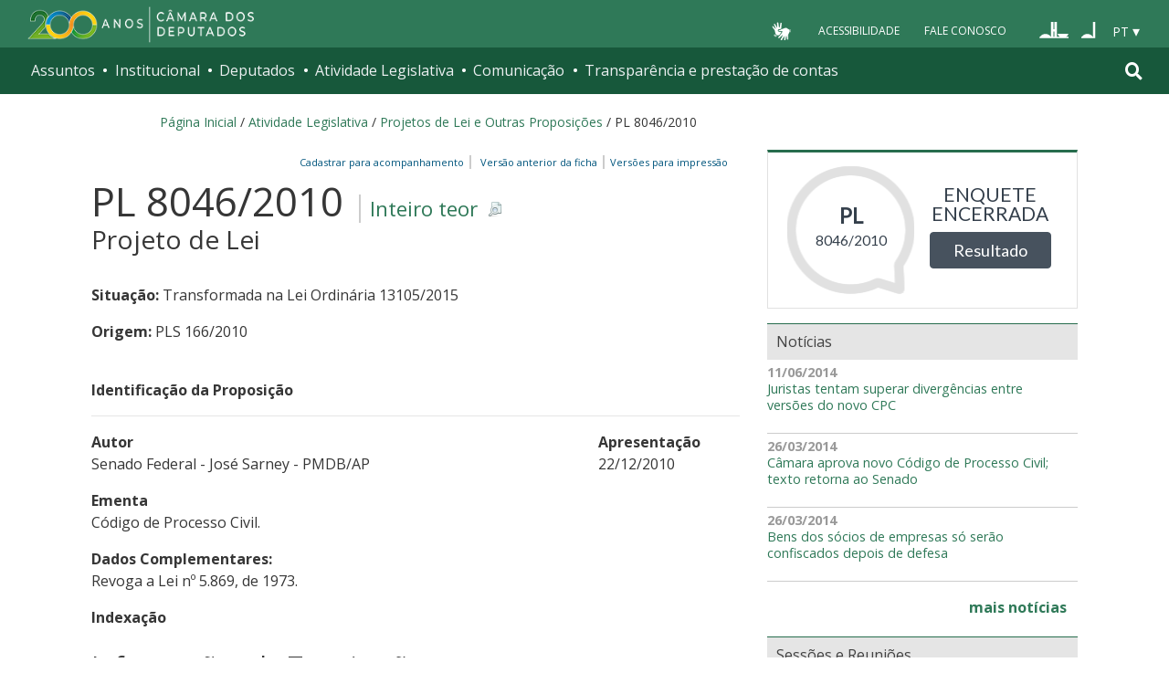

--- FILE ---
content_type: text/html;charset=utf-8
request_url: https://www.camara.leg.br/proposicoesWeb/fichadetramitacao?idProposicao=490267
body_size: 31898
content:

<!DOCTYPE html PUBLIC "-//W3C//DTD XHTML 1.0 Transitional//EN" "http://www.w3.org/TR/xhtml1/DTD/xhtml1-transitional.dtd">
<html xmlns="http://www.w3.org/1999/xhtml" lang="pt-br" xml:lang="pt-br">
<head>
    <meta http-equiv="Permissions-Policy" content="ch-ua=(), ch-ua-platform=(), ch-ua-mobile=()">
	<!-- head Portal -->
	
  <meta http-equiv="Content-Type" content="text/html charset=utf-8" />
  <meta http-equiv="X-UA-Compatible" content="IE=edge" />
  <meta name="apple-itunes-app" content="app-id=1049343067" />
  <meta name="google-play-app" content="app-id=br.leg.camara.infolegmovel" />
  <script>
    (function () {
      let initialized = false;
      let loading = false;
    
      function ensureBody(callback) {
        if (document.body) {
          callback();
        } else {
          setTimeout(() => ensureBody(callback), 50);
        }
      }
    
      function loadScript() {
        if (loading || window.VLibras) return;
        loading = true;
    
        ensureBody(() => {
          const s = document.createElement('script');
          s.src = 'https://vlibras.gov.br/app/vlibras-plugin.js';
          s.onload = initVLibras;
          document.body.appendChild(s);
        });
      }
    
      function initVLibras() {
        if (initialized || !window.VLibras) return;
    
        ensureBody(() => {
          if (!document.querySelector('[vw]')) {
            const container = document.createElement('div');
            container.innerHTML = `
              <div vw class="enabled">
                <div vw-access-button class="active"></div>
                <div vw-plugin-wrapper>
                  <div class="vw-plugin-top-wrapper"></div>
                </div>
              </div>
            `;
            document.body.appendChild(container);
          }
    
          new window.VLibras.Widget("https://vlibras.gov.br/app","https://vlibras.gov.br/config/camara.json"),$("body").append('<aside><div vw class="enabled"><div vw-access-button class="active"></div><div vw-plugin-wrapper><div class="vw-plugin-top-wrapper"></div></div></div></aside>');
          initialized = true;
    
          injectCSS();
          if (!window.location.pathname.includes('/comissoes')) {
            bindButton();
          }
        });
      }
    
      function injectCSS() {
        if (document.getElementById('vlibras-style')) return;
        const style = document.createElement('style');
        style.id = 'vlibras-style';
        style.innerHTML = `
          [vw-access-button] { display: none !important; }
          div[vw] { z-index: 999999 !important; }
        `;
        document.head.appendChild(style);
      }
    
      function bindButton() {
        const btn = document.getElementById('meu-botao-vlibras');
        if (!btn) {
          setTimeout(bindButton, 300);
          return;
        }
    
        btn.onclick = function (e) {
          e.preventDefault();
          const original = document.querySelector('[vw-access-button]');
          if (original) original.click();
        };
      }
    
      // OBSERVA MUTA&#199;&#213;ES DO DOM (ESSENCIAL NO PLONE)
      const observer = new MutationObserver(() => {
        if (!document.querySelector('[vw]') && !initialized) {
          loadScript();
        }
      });
    
      observer.observe(document.documentElement, {
        childList: true,
        subtree: true
      });
    
      window.addEventListener('load', loadScript);
    })();
    </script>
    
    
    
  <title>Portal da Câmara dos Deputados</title>
<style type="text/css">@import url(https://www.camara.leg.br/portal_css/camara_leg_viradadigital/member-cachekey-46bb2e0fc9968a457e63f356c0ff3900.css);</style><style type="text/css">@import url(https://www.camara.leg.br/portal_css/camara_leg_viradadigital/portlets-cachekey-8a45f49b338591ae0c9c8a91f261dc78.css);</style><style type="text/css" media="screen">@import url(https://www.camara.leg.br/portal_css/camara_leg_viradadigital/deprecated-cachekey-32595b622b36f2eee9478f07796d4f67.css);</style><style type="text/css" media="screen">@import url(https://www.camara.leg.br/portal_css/camara_leg_viradadigital/resourceplone.app.discussion.stylesheetsdiscussion-cachekey-5b23f388acd88bdb65020b51a5a278fb.css);</style><style type="text/css">@import url(https://www.camara.leg.br/portal_css/camara_leg_viradadigital/elements-cachekey-57e40a70bd8192a6f63782abff5c2748.css);</style><style type="text/css" media="all">@import url(https://www.camara.leg.br/portal_css/camara_leg_viradadigital/ploneCustom-cachekey-7fb44e17264e070fccf4e31d9f2ada1c.css);</style><link rel="stylesheet" type="text/css" href="https://www.camara.leg.br/portal_css/camara_leg_viradadigital/themecamara.leg.viradadigitalcsslibsbootstrap-datetimepicker.min-cachekey-ab2d257c1b49d2d194633e2ecb4564a2.css" /><link rel="stylesheet" type="text/css" href="https://www.camara.leg.br/tema/global/camara-custom.css" /><link rel="stylesheet" type="text/css" href="https://www.camara.leg.br/portal_css/camara_leg_viradadigital/++theme++camara.leg.viradadigital/css/all.min.css" /><link rel="apple-touch-icon" sizes="180x180" href="https://www.camara.leg.br/tema/apple-touch-icon.png" /><link rel="icon" type="image/png" sizes="32x32" href="https://www.camara.leg.br/tema/favicon-32x32.png" /><link rel="icon" type="image/png" sizes="16x16" href="https://www.camara.leg.br/tema/favicon-16x16.png" /><link rel="manifest" href="https://www.camara.leg.br/tema/site.webmanifest" /><link rel="mask-icon" href="https://www.camara.leg.br/tema/safari-pinned-tab.svg" color="#009e49" /><link rel="search" href="http://www2.camara.leg.br/busca-geral" title="Buscar neste site" /><script type="text/javascript" src="https://www.camara.leg.br/portal_javascripts/camara_leg_viradadigital/resourceplone.app.jquery-cachekey-bfd2f35142832a351a417f22cd0e41e6.js"></script><script type="text/javascript" src="https://www.camara.leg.br/portal_javascripts/camara_leg_viradadigital/styleswitcher-cachekey-6ceb62d443f3977fdad129bbbcda71eb.js"></script><script type="text/javascript" src="https://www.camara.leg.br/portal_javascripts/camara_leg_viradadigital/impressaoIframes-cachekey-917182b00c039fe063729ccdcdbd73e1.js"></script><script type="text/javascript" src="https://www.camara.leg.br/portal_javascripts/camara_leg_viradadigital/GoogleAnalyticsTracker.js"></script><script type="text/javascript" src="https://www.camara.leg.br/portal_javascripts/camara_leg_viradadigital/kss-bbb-cachekey-63c86ab7ac46f41c36a37def2b20fecf.js"></script><script type="text/javascript" src="https://www.camara.leg.br/portal_javascripts/camara_leg_viradadigital/inline_validation-cachekey-04e5a71e0bc7b7ade37fdf670e785f3f.js"></script><script type="text/javascript" src="https://www.camara.leg.br/portal_javascripts/camara_leg_viradadigital/themecamara.leg.viradadigitaljsbootstrap.min-cachekey-f4f1eaed6a353c0b872f9e4c5b7f8c59.js"></script><script type="text/javascript" src="https://www.camara.leg.br/portal_javascripts/camara_leg_viradadigital/themecamara.leg.viradadigitaljslibsmoment.min-cachekey-5d97f1b97a50d5400c0fdf59183498e6.js"></script><script type="text/javascript" src="https://www.camara.leg.br/portal_javascripts/camara_leg_viradadigital/themecamara.leg.viradadigitaljslibsmoment-pt-br-cachekey-33aeb0d421eca0ef068a18fd147afaf8.js"></script><script type="text/javascript" src="https://www.camara.leg.br/portal_javascripts/camara_leg_viradadigital/themecamara.leg.viradadigitaljslibsbootstrap-datetimepicker.min-cachekey-1b52d6a10f4ff94714d772f860ed59a8.js"></script><script type="text/javascript" src="https://www.camara.leg.br/portal_javascripts/camara_leg_viradadigital/themecamara.leg.viradadigitaljslibsjquery.maskedinput.min-cachekey-a79dfc5ae894b8e8c5ec5b4d2c7e8a76.js"></script><script type="text/javascript" src="https://www.camara.leg.br/portal_javascripts/camara_leg_viradadigital/themecamara.leg.viradadigitaljsacoes-tema-cachekey-852dffca6d9bf37fa29ff0ba9f4fc00e.js"></script><script type="text/javascript" src="https://www.camara.leg.br/portal_javascripts/camara_leg_viradadigital/themecamara.leg.viradadigitaljscorrecoes-bootstrap-tema-cachekey-cc90cf2e28f2d11572d731e3e34beae8.js"></script><script type="text/javascript" src="https://www.camara.leg.br/portal_javascripts/camara_leg_viradadigital/themecamara.leg.viradadigitalviradadigitalvendorjquery.mmenu.all-cachekey-387dbc95d9fb34c1d815a6dfcd9874b2.js"></script><script type="text/javascript" src="https://www.camara.leg.br/portal_javascripts/camara_leg_viradadigital/themecamara.leg.viradadigitalviradadigitaljsvd_correcoes-cachekey-8effdc32317b4c1547a2342ac5594dc7.js"></script><script type="text/javascript" src="https://www.camara.leg.br/portal_javascripts/camara_leg_viradadigital/themecamara.leg.viradadigitalviradadigitaljsmmenu-correcoes-cachekey-5a0ddede0b9325f0965b2183f5605c69.js"></script><script type="text/javascript" src="https://www.camara.leg.br/portal_javascripts/camara_leg_viradadigital/themecamara.leg.viradadigitalviradadigitaljsselecao-idioma-cachekey-7e802df5768de690cb8dde6c3b760e82.js"></script><meta content="Portal da Câmara dos Deputados" name="description" /><meta name="msapplication-TileColor" content="#00a300" /><meta name="msapplication-TileImage" content="https://www.camara.leg.br/tema/mstile-144x144.png" /><meta name="theme-color" content="#009e49" /><meta name="viewport" content="width=device-width, initial-scale=1, shrink-to-fit=no" /><link rel="canonical" href="" /><script type="text/javascript">
          $("link[rel='canonical']").attr("href", window.location.href);
        </script>
	<!-- fim do head Portal -->    

<link rel="stylesheet" type="text/css" href="css/impressaoFichaDeTramitacao.css" media="print" />
<link rel="stylesheet" type="text/css" href="css/pesquisaProposicoes.css" />
<script type="text/javascript" src="js/jquery.simpletip-1.3.1.pack.js"></script>
<script type="text/javascript" src="js/layoutFichaDeTramitacao.js"></script>
<link rel="stylesheet" type="text/css" href="css/customizacaoTooltip.css" />
<script type="text/javascript" src="js/customizacaoTooltip.js"></script>
<link rel="stylesheet" type="text/css" href="css/linkFichaVirada.css" />
<link rel="stylesheet" type="text/css" href="css/layoutFichaDeTramitacao20210326.1.css" />
</head>
<body>
	<div id="portal-top" class="diazo_layouts_topo">

		<div><header class="l-cabecalho-portal" role="banner" id="portal-header">
      <ul aria-label="Acesso direto" class="acesso-direto">
        <!-- Links para saltar diretamente para &#225;reas importantes da p&#225;gina accesskey 2 = conte&#250;do e 3 = navega&#231;&#227;o -->
        <li>
          <a class="acesso-direto__link" href="#main-content" accesskey="2">Ir ao conteúdo</a>
        </li>
        <li>
          <a class="acesso-direto__link" href="#main-nav" accesskey="3">Ir à navegação principal</a>
        </li>
      </ul>

      <!--[if lte IE 9]>
        <p class="browserupgrade">Voc&#234; est&#225; usando um navegador <strong>defasado</strong>. Por favor, <a href="https://browsehappy.com/">atualize seu navegador</a> para melhorar sua experi&#234;ncia e sua seguran&#231;a.</p>
        <![endif]-->

        <div class="nav-top">
            <div class="container nav-top--container">
              <a href="https://www2.camara.leg.br" class="logo-camara" accesskey="1"><span class="sr-only">Página inicial</span></a>
              
              <div class="nav-top__palacio">
        
              </div>
            
              <div class="nav-top__menu-superior">
                <ul aria-label="Ferramentas de apoio" class="links-apoio">
                  <li class="links-apoio__item links-apoio__item--vlibras">
                    <a id="meu-botao-vlibras" href="javascript:void(0);">
                        <span>
                            <img src="https://www.camara.leg.br/tema/assets/images/ico-vlibras-branco.png" alt="Ativar VLibras" width="28px" height="30px" />
                        </span>
                    </a>
                  </li>
                  <li class="links-apoio__item links-apoio__item--acessibilidade"><a href="https://www2.camara.leg.br/acessibilidade/recursos-de-acessibilidade" accesskey="0">Acessibilidade</a></li>
                  <li class="links-apoio__item links-apoio__item--faleconosco"><a href="https://www.camara.leg.br/fale-conosco" accesskey="9">Fale Conosco</a></li>
                </ul>
          
                <ul class="orgaos-parceiros" aria-label="Órgãos parceiros">
                  <li class="orgaos-parceiros__item orgaos-parceiros__item--congresso"><a href="http://www.congressonacional.leg.br"><span>Congresso</span></a></li>
                  <li class="orgaos-parceiros__item orgaos-parceiros__item--senado"><a href="http://www.senado.leg.br"><span>Senado</span></a></li>
                </ul>
          
                <div class="lista-idiomas">
                  <button class="botao-idioma-topo" data-toggle="dropdown" aria-haspopup="true" aria-expanded="false" data-offset="4,0">
                      <span class="botao-idioma-topo__sigla">PT</span>
                  </button>
              
                  <ul class="dropdown-menu dropdown-menu-right l-lista-idiomas" aria-label="Idioma">
                      <li class="l-lista-idiomas__item">
                          <a href="https://www2.camara.leg.br/english" class="idioma-topo">
                              <span class="idioma-topo__bandeira idioma-topo__bandeira--ingles" aria-hidden="true"></span>
                              <span class="idioma-topo__nome">English</span>
                              <span class="idioma-topo__sigla">EN</span>
                          </a>
                      </li>
                      <li class="l-lista-idiomas__item">
                          <a href="https://www2.camara.leg.br/espanol" class="idioma-topo">
                              <span class="idioma-topo__bandeira idioma-topo__bandeira--espanhol" aria-hidden="true"></span>
                              <span class="idioma-topo__nome">Español</span>
                              <span class="idioma-topo__sigla">ES</span>            
                          </a>
                      </li>
                  </ul>
                </div>
              </div>
            </div>
          </div>
      
      <div id="home-camara-menu">
    <nav class="menu-global navbar navbar-expand-lg" role="navigation" aria-label="Navegação principal" id="menuglobal">
      <div class="container menu-global--container">
      

        <a href="https://www.camara.leg.br" class="logo-camara" accesskey="1">
          <span class="sr-only">Página inicial</span>
        </a>

      
        
        <!-- icone menu -->
        <button class="menu-global--btnmenu navbar-toggler" type="button" data-toggle="collapse" data-target="#navbarportal" aria-controls="navbarportal" aria-expanded="false" aria-label="Toggle navigation">
          <span class="menu-global--icon"></span>
        </button>

        <!-- icone busca -->
        <button class="menu-global--btnsearch" type="button" data-toggle="collapse" data-target="#buscaportal" aria-controls="buscaportal" aria-expanded="false" aria-label="Toggle navigation">
          <span class="fa fa-search"></span>
        </button>

        <div class="navbar-collapse hidden-sm hidden-md hidden-xs" id="navbarportal">
          <ul title="Navegação Principal" id="main-nav" class="navbar-nav">
            
              
                <li class="nav-item dropdown">
                  <a href="#" data-toggle="dropdown" aria-haspopup="true" aria-expanded="false" class="menu-global__item-temas nav-link dropdown-toggle" id="temas">Assuntos</a>

                  
                    <ul class="dropdown-menu" aria-labelledby="temas">
                      <li class="dropdown-item">
                        <a href="https://www.camara.leg.br/assuntos/agropecuaria">Agropecuária</a>
                      </li>
                      <li class="dropdown-item">
                        <a href="https://www.camara.leg.br/assuntos/cidades-e-transportes">Cidades e transportes</a>
                      </li>
                      <li class="dropdown-item">
                        <a href="https://www.camara.leg.br/assuntos/ciencia-tecnologia-e-comunicacoes">Ciência, tecnologia e comunicações</a>
                      </li>
                      <li class="dropdown-item">
                        <a href="https://www.camara.leg.br/assuntos/consumidor">Consumidor</a>
                      </li>
                      <li class="dropdown-item">
                        <a href="https://www.camara.leg.br/assuntos/direitos-humanos">Direitos humanos</a>
                      </li>
                      <li class="dropdown-item">
                        <a href="https://www.camara.leg.br/assuntos/economia">Economia</a>
                      </li>
                      <li class="dropdown-item">
                        <a href="https://www.camara.leg.br/assuntos/educacao-cultura-e-esportes">Educação, cultura e esportes</a>
                      </li>
                      <li class="dropdown-item">
                        <a href="https://www.camara.leg.br/assuntos/meio-ambiente-e-energia">Meio ambiente e energia</a>
                      </li>
                      <li class="dropdown-item">
                        <a href="https://www.camara.leg.br/assuntos/politica-e-administracao-publica">Política e administração pública</a>
                      </li>
                      <li class="dropdown-item">
                        <a href="https://www.camara.leg.br/assuntos/relacoes-exteriores">Relações exteriores</a>
                      </li>
                      <li class="dropdown-item">
                        <a href="https://www.camara.leg.br/assuntos/saude">Saúde</a>
                      </li>
                      <li class="dropdown-item">
                        <a href="https://www.camara.leg.br/assuntos/seguranca">Segurança</a>
                      </li>
                      <li class="dropdown-item">
                        <a href="https://www.camara.leg.br/assuntos/trabalho-previdencia-e-assistencia">Trabalho, previdência e assistência</a>
                      </li>
                    </ul>
                  
                </li>
              
            
            
              
                <li class="nav-item dropdown">
                  <a href="#" data-toggle="dropdown" aria-haspopup="true" aria-expanded="false" class="menu-global__item-institucional nav-link dropdown-toggle" id="institucional">Institucional</a>

                  
                    <ul class="dropdown-menu" aria-labelledby="institucional">
                      <li class="dropdown-item">
                        <a href="https://www.camara.leg.br/agenda">Agenda</a>
                      </li>
                      <li class="dropdown-item">
                        <a href="https://www2.camara.leg.br/transparencia/servicos-ao-cidadao">Serviços</a>
                      </li>
                      <li class="dropdown-item">
                        <a href="https://www2.camara.leg.br/a-camara/estruturaadm/mesa/presidencia">Presidência</a>
                      </li>
                      <li class="dropdown-item">
                        <a href="https://www.camara.leg.br/biblioteca-e-publicacoes/">Biblioteca e publicações</a>
                      </li>
                      <li class="dropdown-item">
                        <a href="https://www.camara.leg.br/escola-da-camara/">Escola da Câmara</a>
                      </li>
                      <li class="dropdown-item">
                        <a href="https://www.camara.leg.br/papel-e-estrutura/">Papel e estrutura</a>
                      </li>
                      <li class="dropdown-item">
                        <a href="https://www.camara.leg.br/historia-e-arquivo/">História e arquivo</a>
                      </li>
                      <li class="dropdown-item">
                        <a href="https://www2.camara.leg.br/a-camara/visiteacamara">Visite</a>
                      </li>
                    </ul>
                  
                </li>
              
            
            
              
                <li class="nav-item dropdown">
                  <a href="#" data-toggle="dropdown" aria-haspopup="true" aria-expanded="false" class="menu-global__item-deputados nav-link dropdown-toggle" id="deputados">Deputados</a>

                  
                    <ul class="dropdown-menu" aria-labelledby="deputados">
                      <li class="dropdown-item">
                        <a href="https://www.camara.leg.br/deputados/quem-sao">Quem são</a>
                      </li>
                      <li class="dropdown-item">
                        <a href="https://www.camara.leg.br/deputados/liderancas-e-bancadas-partidarias">Lideranças e bancadas</a>
                      </li>
                      <li class="dropdown-item">
                        <a href="https://www2.camara.leg.br/deputados/frentes-e-grupos-parlamentares">Frentes e grupos parlamentares</a>
                      </li>
                    </ul>
                  
                </li>
              
            
            
              
                <li class="nav-item dropdown">
                  <a href="#" data-toggle="dropdown" aria-haspopup="true" aria-expanded="false" class="menu-global__item-atvlegislativa nav-link dropdown-toggle" id="atvlegislativa">Atividade Legislativa</a>

                  
                    <ul class="dropdown-menu" aria-labelledby="atvlegislativa">
                      <li class="dropdown-item">
                        <a href="https://www.camara.leg.br/busca-portal/proposicoes/pesquisa-simplificada">Propostas legislativas</a>
                      </li>
                      <li class="dropdown-item">
                        <a href="https://www.camara.leg.br/plenario">Plenário</a>
                      </li>
                      <li class="dropdown-item">
                        <a href="https://www.camara.leg.br/comissoes">Comissões</a>
                      </li>
                      <li class="dropdown-item">
                        <a href="https://www.camara.leg.br/sessoesereunioes">Sessões e reuniões</a>
                      </li>
                      <li class="dropdown-item">
                        <a href="https://www2.camara.leg.br/atividade-legislativa/estudos-e-notas-tecnicas">Estudos legislativos</a>
                      </li>
                      <li class="dropdown-item">
                        <a href="https://www2.camara.leg.br/atividade-legislativa/orcamento-da-uniao">Orçamento da União</a>
                      </li>
                      <li class="dropdown-item">
                        <a href="https://www.camara.leg.br/legislacao">Legislação</a>
                      </li>
                      <li class="dropdown-item">
                        <a href="https://www.camara.leg.br/entenda-o-processo-legislativo/">Entenda o processo legislativo</a>
                      </li>
                      <li class="dropdown-item">
                        <a href="https://www2.camara.leg.br/atividade-legislativa/participe">Participe</a>
                      </li>
                    </ul>
                  
                </li>
              
            
            
              
                <li class="nav-item dropdown">
                  <a href="#" data-toggle="dropdown" aria-haspopup="true" aria-expanded="false" class="menu-global__item-comunicacao nav-link dropdown-toggle" id="comunicacao">Comunicação</a>

                  
                    <ul class="dropdown-menu" aria-labelledby="comunicacao">
                      <li class="dropdown-item">
                        <a href="https://www.camara.leg.br/noticias">Agência Câmara de Notícias</a>
                      </li>
                      <li class="dropdown-item">
                        <a href="https://www.camara.leg.br/radio">Rádio Câmara</a>
                      </li>
                      <li class="dropdown-item">
                        <a href="https://www.camara.leg.br/tv">TV Câmara</a>
                      </li>
                      <li class="dropdown-item">
                        <a href="https://www.camara.leg.br/banco-imagens">Banco de Imagens</a>
                      </li>
                      <li class="dropdown-item">
                        <a href="https://www.camara.leg.br/assessoria-de-imprensa">Assessoria de Imprensa</a>
                      </li>
                      <li class="dropdown-item">
                        <a href="https://www.camara.leg.br/comprove">Comprove uma notícia</a>
                      </li>
                    </ul>
                  
                </li>
              
            
            
              
                <li class="nav-item dropdown">
                  <a href="#" data-toggle="dropdown" aria-haspopup="true" aria-expanded="false" class="menu-global__item-transprestcontas nav-link dropdown-toggle" id="transprestcontas">Transparência e prestação de contas</a>

                  
                    <ul class="dropdown-menu" aria-labelledby="transprestcontas">
                      <li class="dropdown-item">
                        <a href="https://www.camara.leg.br/transparencia/">Transparência</a>
                      </li>
                      <li class="dropdown-item">
                        <a href="https://www2.camara.leg.br/transparencia/prestacao-de-contas">Prestação de contas</a>
                      </li>
                      <li class="dropdown-item">
                        <a href="https://dadosabertos.camara.leg.br/">Dados abertos</a>
                      </li>
                    </ul>
                  
                </li>
              
            
          </ul>
          <div class="outras-opcoes-menu-usuario hidden-md hidden-lg">
            <ul aria-label="Ferramentas de apoio" class="links-apoio links-apoio--menu-mobile">
              <li class="links-apoio__item links-apoio__item--acessibilidade">
                <a href="https://www2.camara.leg.br/acessibilidade/recursos-de-acessibilidade" accesskey="0">Acessibilidade</a>
              </li>
              <li class="links-apoio__item links-apoio__item--faleconosco">
                <a href="https://www.camara.leg.br/fale-conosco" accesskey="9">Fale Conosco</a>
              </li>
            </ul>
          </div>
          <div class="lista-idiomas hidden-md hidden-lg">
            <button id="botao-idioma-topo" class="botao-idioma-topo" data-toggle="dropdown" aria-haspopup="true" aria-expanded="false" data-offset="4,0">
                <span class="botao-idioma-topo__sigla">PT</span>
            </button>
        
            <ul class="dropdown-menu-right l-lista-idiomas " aria-label="Idioma">
                <li class="l-lista-idiomas__item">
                    <a href="https://www2.camara.leg.br/english" class="idioma-topo">
                        <span class="idioma-topo__bandeira idioma-topo__bandeira--ingles" aria-hidden="true"></span>
                        <span class="idioma-topo__nome">English</span>
                        <span class="idioma-topo__sigla">EN</span>
                    </a>
                </li>
                <li class="l-lista-idiomas__item">
                    <a href="https://www2.camara.leg.br/espanol" class="idioma-topo">
                        <span class="idioma-topo__bandeira idioma-topo__bandeira--espanhol" aria-hidden="true"></span>
                        <span class="idioma-topo__nome">Español</span>
                        <span class="idioma-topo__sigla">ES</span>            
                    </a>
                </li>
            </ul>
        </div>
        </div>


        <div class="collapse box-search" id="buscaportal">
          <form role="search" accesskey="4" class="box-search__busca form-inline" action="https://www.camara.leg.br/busca-geral">
            <label for="termo" class="sr-only box-search__label">Pesquise no Portal da Câmara</label>
            <input class="form-control box-search__campo" type="search" name="termo" id="termo" placeholder="Buscar" aria-label="Search" />
          </form>
        </div>
      </div>
    </nav>
  </div>
    </header></div>
		
				
		<div class="container breadcrumbs-marcacao">
			<div id="portal-breadcrumbs">
			
		<div id="portal-breadcrumbs">
			<span id="breadcrumbs-home">
				<a href="http://www2.camara.leg.br">P&aacute;gina Inicial</a>
				<span class="breadcrumbSeparator"> / </span>
			</span>
			
			<span dir="ltr">
				<a href="http://www2.camara.leg.br/atividade-legislativa">Atividade Legislativa</a> 
				<span class="breadcrumbSeparator"> / </span>
				
			</span><span dir="ltr">
				<a href="https://www.camara.leg.br/busca-portal/proposicoes/pesquisa-simplificada">Projetos de Lei e Outras Proposições</a> 
				<span class="breadcrumbSeparator"> / </span>
				
			</span><span dir="ltr">
				 
				
				<span>PL 8046/2010</span>
			</span>
		</div>
	
			
			</div>  
            <div class="row">
                <div id="menu-secoes-internas" class="col-md-12 menu-secoes-internas">
                    <div id="portal-mainsection">
                        <h2 id="areaTituloMenu"><a href="fichadetramitacao?idProposicao=490267">PL 8046/2010</a></h2>
                    </div>
                </div>
            </div>
        </div>
	</div>
	<div id="marcacao-conteudo-portal" class="conteudo-portal container nopadding-right nopadding-left">
		<div class="coluna-centro col-md-12">
			<div id="content">
				

        
				<!-- InstanceBeginEditable name="Document Content" -->
				<!-- INICIO CORPO -->

				<div id="portal-column-content" class="col-md-8">
					<div id="portal-content-wrapper">
						<div id="region-content" class="documentContent">
							<a name="documentContent"></a>

							<div id="content">
								

									
									

										<div class="rightPositioned naoVisivelNaImpressao tiposDeImpressao dropDownTrigger">
											<a class="itemPai rightIconified iconSetinha">&nbsp;&nbsp;Vers&otilde;es
												para impress&atilde;o</a>
											<ul class="dropDown visualNoMarker">
												<li><a title="Impress&atilde;o reduzida" href="prop_imp;jsessionid=node09thwu3bv3v5uh9uswouw5lra5394448.node0?idProposicao=490267&amp;ord=1&amp;tp=reduzida">Impress&atilde;o
														reduzida</a></li>
												<li><a title="Impress&atilde;o completa" href="prop_imp;jsessionid=node09thwu3bv3v5uh9uswouw5lra5394448.node0?idProposicao=490267&amp;ord=1&amp;tp=completa">Impress&atilde;o
														completa</a></li>
												<li><a title="Impress&atilde;o personalizada" href="prop_visual_impress;jsessionid=node09thwu3bv3v5uh9uswouw5lra5394448.node0?idProposicao=490267&amp;ord=1">Impress&atilde;o
														personalizada</a></li>

											</ul>
										</div>
										<div>
											<span id="subSecaoNomeFuncoesImpressao">
												<span id="barraFuncoesTopo" class="rightPositioned naoVisivelNaImpressao">
													<a class="comBordaLateralDireita" href="http://www2.camara.leg.br/transparencia/sispush/inscricaoServicoSispush?idServico=3&texParametroInscricao=490267&desParametroInscricao=PL 8046/2010">Cadastrar para
														acompanhamento&nbsp;&nbsp;</a>
													<a class="comBordaLateralDireita" href="/sileg/Prop_Detalhe.asp?id=490267&amp;st=1">
														&nbsp;&nbsp;Vers&atilde;o anterior da ficha&nbsp;&nbsp;</a>
												</span>
											</span>
										</div>
									
									<div class="clearedBox"></div>
									<h3 class="inteiroTeor">
										<span class="nomeProposicao">PL 8046/2010</span> <span class="naoVisivelNaImpressao"><a href="https://www.camara.leg.br/proposicoesWeb/prop_mostrarintegra?codteor=831805&filename=PL 8046/2010" onclick="" onkeypress="" title="Clique para obter o inteiro teor ou a &iacute;ntegra" class="rightIconified iconDetalhe linkDownloadTeor">
												Inteiro teor
											</a></span> <br /> <span class="tipoProposicao">Projeto de Lei</span>
									</h3>

									<br />
									<div id="subSecaoSituacaoOrigemAcessoria">
										<p>
											<strong>Situa&ccedil;&atilde;o: </strong>
											<span>Transformada na Lei Ordinária 13105/2015</span>
										</p><p>
											<strong>Origem: </strong>
											<span>PLS 166/2010</span>
										</p>
										
										
									</div>

									<br />

									<strong> <span>Identifica&ccedil;&atilde;o da
											Proposi&ccedil;&atilde;o</span> 
										<hr>
										</hr>
									</strong>

									<div id="identificacaoProposicao">
										<div>
											<div class="row">
												<div class="col-md-9">
													<p id="colunaPrimeiroAutor">
														<strong>Autor</strong><br />
														
															<span>
																Senado Federal - José Sarney - PMDB/AP
															</span>
															
														
														
													</p>
												</div>

												<div class="col-md-3">
													<p>
														<strong>Apresenta&ccedil;&atilde;o</strong><br />
														22/12/2010
													</p>
												</div>
											</div>
										</div>


										<p>
											<strong>Ementa</strong><br /> <span class="textoJustificado">Código de Processo Civil.</span>
										</p>
										

										
											<p>
												<strong>Dados Complementares:</strong><br /> <span class="textoJustificado">Revoga a Lei  nº 5.869, de 1973.</span>
											</p>
										

										<div class="naoVisivelNaImpressao">
											<a id="linkIndexacao" class="iconSecaoFechada"><span><strong>Indexa&ccedil;&atilde;o</strong></span></a>
											<br />

											<div class="textoJustificado" id="textoIndexacao" style="display: none;">Criação, Código de Processo Civil, jurisdição civil, limite, cooperação internacional, ação cível, competência interna, competência funcional, competência territorial, incompetência, capacidade processual, desconsideração da personalidade jurídica, partes processuais, procurador, gratuidade, Justiça, advocacia pública, litisconsórcio, auxiliar de justiça, conciliador de justiça, mediador, Ministério Público, Defensoria Pública, ato processual, prazo, comunicação, citação, carta, intimação, tutela, petição inicial, intervenção de terceiros, audiência de conciliação, contestação, revelia, audiência de instrução e julgamento, produção antecipada de provas, depoimento, confissão, prova, arguição de falsidade, documento eletrônico, coisa julgada, sentença condenatória, obrigação de fazer, obrigação de não-fazer, liquidação de sentença, prestação alimentícia, consignação em pagamento, ação possessória, interdito proibitório, demarcação, inventário, partilha, espólio, colação de bens, embargos de terceiro, restauração de autos, penhor legal, alienação judicial, divórcio, extinção, união estável, regime de bens, testamento, codicilo, herança jacente, processo de execução, título executivo, execução por quantia certa, arresto, penhora, Fazenda Pública, embargos à execução, impugnação, decisão judicial, conflito de competência, sentença estrangeira, sentença arbitral, ação rescisória, ação anulatória, reclamação, recurso judicial, embargos, agravo, apelação.  
_ Revogação, Código de Processo Civil.</div>
										</div>

									</div>
									<br />

									<h3 class="headSessao-1">
										<a class="iconSecaoAberta"><span>Informa&ccedil;&otilde;es
												de Tramita&ccedil;&atilde;o</span></a>
									</h3>

									<div id="informacoesDeTramitacao">
										<div class="row">
											<div>
												<div class="col-md-8">
													<p>
														<strong>Forma de Aprecia&ccedil;&atilde;o</strong><br />
														Proposição Sujeita à Apreciação do Plenário
													</p>
												</div>

												<div class="col-md-4">
													<p>
														<strong>Regime de Tramita&ccedil;&atilde;o</strong><br />
														Especial
													</p>
												</div>
											</div>
										</div>

										<br />

										

											<p>
												<strong>Despacho atual:</strong>
											</p>

											<table border="0" width="100%"
												summary="&Uacute;ltimo despacho da proposi&ccedil;&atilde;o"
												class="table table-bordered table-striped">
												<tbody>
													<tr>
														<th width="10%" scope="col">Data</th>
														<th width="90%" scope="col">Despacho</th>
													</tr>
												</tbody>
												<tbody class="coresAlternadas">

													<tr class="even">
														<td>26/03/2014</td>
														<td class="textoJustificado"><span>DECISÃO DA PRESIDÊNCIA: Considerando que o PL 8046, de 2010, “Código de Processo Civil”, oriundo do Senado Federal, foi recebido, tramitou na Câmara dos Deputados, na forma do Capítulo III do RICD, e foi, nos termos dos arts. 142 e 143 do diploma doméstico, apensado ao PL 6025, DE 2005, também do Senado Federal, que “Altera o art. 666 da Lei n. 5.869, de 11 de janeiro de 1973 - Código de Processo Civil, para dispor acerca da penhora sobre máquinas, instrumentos e implementos agrícolas”; eConsiderando que a apresentação de emendas, pareceres, substitutivo e da emenda aglutinativa substitutiva global, no âmbito da Comissão e do Plenário, teve como principal referência o Projeto de Lei n. 8046, de 2010, ResolvoSubmeter a aprovação da redação final ao Plenário, tendo por referência o PL 8046, de 2010, e encaminhar, desta forma, ao Senado Federal, os autógrafos que consubstanciam a matéria aprovada pela Câmara dos Deputados.</span> <a href="https://www.camara.leg.br/proposicoesWeb/prop_mostrarintegra?codteor=1238850&filename=Ultimo Despacho - PL 8046/2010" onclick="" onkeypress="" title="Clique para obter a &iacute;ntegra do &uacute;ltimo despacho" class="rightIconified iconDetalhe linkDownloadTeor">Inteiro
																teor</a></td>
													</tr>
												</tbody>
											</table>
											


										

										
											<p>
												<strong>Prazos:</strong>
											</p>

											<table border="0" width="100%"
												summary="Lista das pr&amp;aocute;ximas reuni&otilde;es de comiss&atilde;o"
												class="table table-bordered table-striped">
												<tbody>
													<tr>
														<th width="85%" scope="col">Descri&ccedil;&atilde;o</th>
														<th scope="col">In&iacute;cio do prazo</th>
													</tr>
												</tbody>
												<tbody class="coresAlternadas">

													<tr class="even">
														<td>Prazo para Emendas ao Projeto (20 sessões ordinárias a partir de 19/08/2011)</td>
														<td>19/08/2011</td>
													</tr>

													
												</tbody>
											</table>
										
									</div>

									

										<h3 class="headSessao-1">
											<a class="iconSecaoAberta"><span>&Uacute;ltima
													A&ccedil;&atilde;o Legislativa</span></a>
										</h3>

										<div id="ultimaAcao">

											<table border="0" width="100%"
												summary="Lista das &uacute;ltimas a&ccedil;&otilde;es"
												class="table table-bordered table-striped">
												<tbody>
													<tr>
														<th width="10%" scope="col">Data</th>
														<th scope="col">A&ccedil;&atilde;o</th>
													</tr>
												</tbody>
												<tbody class="coresAlternadas">

													<tr class="even">
														<td>24/09/2015</td>
														<td class="textoJustificado"><span class="linkNoDecoration">
																<strong>
																	Mesa Diretora ( MESA )
																</strong>
															</span> <br /> <span>Recebimento do Ofício nº 359/15 (CN) comunicando resultado da apreciação do veto. Resultado: mantido o veto parcial aposto ao Projeto de Lei.</span></td>
													</tr><tr class="odd">
														<td>16/03/2015</td>
														<td class="textoJustificado"><span class="linkNoDecoration">
																<strong>
																	Mesa Diretora ( MESA )
																</strong>
															</span> <br /> <span>Transformado na Lei Ordinária 13105/2015. DOU 17/03/15 PÁG 001 COL 02. Vetado parcialmente (MSC 56/15-PE). Razões do veto: DOU 17/03/15 PÁG 51 COL 03.</span></td>
													</tr>

													
												</tbody>
											</table>
										</div>

									

									

									<div>
										<a class="" id="lnkArvoreDeApensados" href="prop_arvore_tramitacoes;jsessionid=node09thwu3bv3v5uh9uswouw5lra5394448.node0?idProposicao=490267">&Aacute;rvore
											de apensados e outros documentos da mat&eacute;ria</a>
									</div>

									
										<h3 id="secaoDocumentosEAnexosReferenciados" class="headSessao-1">
											<a class="iconSecaoAberta"><span>Documentos
													Anexos e Referenciados</span></a>
										</h3>

										<div id="documentosEanexos">
											<div>
												<div class="row">
													<div class="col-md-4">
														<ul>
															<li>
																<a onclick="" onkeypress="" href="https://www.camara.leg.br/proposicoesWeb/prop_mostrarintegra?codteor=1238861&amp;filename=Avulso PL 8046/2010">Avulsos</a>
																	
															</li><li>
																<span onkeypress="">Destaques</span>
																	 ( 0 )
															</li><li>
																<a onclick="" onkeypress="" href="https://www.camara.leg.br/proposicoesWeb/prop_emendas?idProposicao=490267&amp;subst=0">Emendas ao Projeto</a>
																	 ( 900 )
															</li><li>
																<span onkeypress="">Emendas ao Substitutivo</span>
																	 ( 0 )
															</li><li>
																<a onclick="" onkeypress="" href="https://www.camara.leg.br/proposicoesWeb/prop_depachos?idProposicao=490267">Histórico de Despachos</a>
																	 ( 3 )
															</li>
														</ul>
													</div><div class="col-md-4">
														<ul>
															<li>
																<a onclick="" onkeypress="" href="https://www.camara.leg.br/proposicoesWeb/prop_mostrarintegra?codteor=832123&amp;filename=LegislacaoCitada PL 8046/2010">Legislação citada</a>
																	
															</li><li>
																<a onclick="" onkeypress="" href="https://www.camara.leg.br/proposicoesWeb/prop_pareceres_substitutivos_votos?idProposicao=490267">Histórico de Pareceres, Substitutivos e Votos</a>
																	 ( 1 )
															</li><li>
																<span onkeypress="">Recursos</span>
																	 ( 0 )
															</li><li>
																<a onclick="" onkeypress="" href="https://www.camara.leg.br/proposicoesWeb/prop_mostrarintegra?codteor=1246935&amp;filename=REDACAO FINAL PL 8046/2010">Redação Final</a>
																	
															</li>
														</ul>
													</div><div class="col-md-4">
														<ul>
															<li>
																<a onclick="" onkeypress="" href="https://www.camara.leg.br/proposicoesWeb/prop_requerimentos?idProposicao=490267">Mensagens, Ofícios e Requerimentos</a>
																	 ( 94 )
															</li><li>
																<span onkeypress="">Relatório de conferência de assinaturas</span>
																	
															</li><li>
																<span onkeypress="">Dossiê digitalizado</span>
																	
															</li>
														</ul>
													</div>
												</div>
											</div>
										</div>
									
									

									

									

									<h3 id="separadorOculto">
										<span>&nbsp;&nbsp;&nbsp;&nbsp;&nbsp;&nbsp;&nbsp;&nbsp;</span><br />
									</h3>
									

									

										
											<form action="/sileg/CadastraMarcadas.asp" method="post" name="frmListaProp" id="frmListaProp" target="_top"
												class="formCamara">
												<input type="hidden" id="ModuloChamador" value="fichadetramitacao?idProposicao=490267" name="ModuloChamador"/> <input type="hidden" id="chkListaProp" value="490267;PL-8046/2010" name="chkListaProp"/>

											</form>
										




										<div id="tramitacoes">
											<h3>
												<a class="iconSecaoAberta" name="lnkSecaoTramitacao">
													<span>Tramita&ccedil;&atilde;o</span></a>
												<a class="rightPositioned naoVisivelNaImpressao" id="lnkCadastrarSispush1" href="http://www2.camara.leg.br/transparencia/sispush/inscricaoServicoSispush?idServico=3&texParametroInscricao=490267&desParametroInscricao=PL 8046/2010">Cadastrar para acompanhamento</a>
												<hr>
												</hr>

											</h3>

											<div>
												<p>
													<em>Obs.: o andamento da proposi&ccedil;&atilde;o fora
														desta Casa Legislativa n&atilde;o &eacute; tratado pelo
														sistema, devendo ser consultado nos &oacute;rg&atilde;os
														respectivos.</em>
												</p>
											</div>
											<table border="0" width="100%"
												summary="Lista das tramita&ccedil;&otilde;es da proposi&ccedil;&atilde;o"
												class="table table-bordered table-striped">
												<thead>
													<tr>
														<th scope="col">Data</th>
														<th scope="col">Andamento</th>
													</tr>
												</thead>
												<tbody id="id1">

													<tr class="even">
														<td>22/12/2010</td>
														<td class="textoJustificado">
															<p class="paragrafoTabelaTramitacoes">
																<span class="linkNoDecoration">
																	<strong>
																		Mesa Diretora ( MESA )
																	</strong>
																	</span>
																	
																		</p>
																		<ul class="ulTabelaTramitacoes">
																	<li class="liTabelaTramitacoes">
																		Recebido o Ofício nº 2428/2010 do Senado Federal, a fim de ser submetido à revisão da Câmara dos Deputados, nos termos do art. 65 da Constituição Federal, o Projeto de Lei do Senado n° 166, de 2010, de autoria do Senador José Sarney, que reforma o &quot;Código de Processo Civil&quot;.
																		<a class="rightIconified iconDetalhe linkDownloadTeor" href="https://www.camara.leg.br/proposicoesWeb/prop_mostrarintegra?codteor=831999&filename=Tramitacao-PL 8046/2010" onclick="" onkeypress="" title="Clique para obter a &iacute;ntegra da tramita&ccedil;&atilde;o">
																			Inteiro teor
																		</a>
																		
																		
														               
																	</li>
																	
																		</ul>
															
															</td>
													</tr><tr class="odd">
														<td>22/12/2010</td>
														<td class="textoJustificado">
															<p class="paragrafoTabelaTramitacoes">
																<span class="linkNoDecoration">
																	<strong>
																		Plenário ( PLEN )
																	</strong>
																	</span>
																	
																		</p>
																		<ul class="ulTabelaTramitacoes">
																	<li class="liTabelaTramitacoes">
																		Apresentação do Projeto de Lei n. 8046/2010, pelo Senado Federal, que: &quot;Reforma o Código de Processo Civil&quot;.
																		<a class="rightIconified iconDetalhe linkDownloadTeor" href="https://www.camara.leg.br/proposicoesWeb/prop_mostrarintegra?codteor=831805&filename=Tramitacao-PL 8046/2010" onclick="" onkeypress="" title="Clique para obter a &iacute;ntegra da tramita&ccedil;&atilde;o">
																			Inteiro teor
																		</a>
																		
																		
														               
																	</li>
																	
																		</ul>
															
															</td>
													</tr><tr class="even">
														<td>05/01/2011</td>
														<td class="textoJustificado">
															<p class="paragrafoTabelaTramitacoes">
																<span class="linkNoDecoration">
																	<strong>
																		Mesa Diretora ( MESA )
																	</strong>
																	</span>
																	
																		</p>
																		<ul class="ulTabelaTramitacoes">
																	<li class="liTabelaTramitacoes">
																		Trata-se de projeto de código, sendo aplicáveis as regras constantes do art. 205 e seguintes do RICD. Em conseqüência, dê-se ciência ao Plenário, inclua-se na Ordem do Dia, publique-se e distribua-se em avulsos. Constitua-se Comissão Especial para emitir parecer sobre o projeto e as emendas.<br/>Proposição Sujeita à Apreciação do Plenário<br/>Regime de Tramitação: Especial
																		<a class="rightIconified iconDetalhe linkDownloadTeor" href="https://www.camara.leg.br/proposicoesWeb/prop_mostrarintegra?codteor=832167&filename=Tramitacao-PL 8046/2010" onclick="" onkeypress="" title="Clique para obter a &iacute;ntegra da tramita&ccedil;&atilde;o">
																			Inteiro teor
																		</a>
																		
																		
														               
																	</li>
																	
																		</ul>
															
															</td>
													</tr><tr class="odd">
														<td>03/02/2011</td>
														<td class="textoJustificado">
															<p class="paragrafoTabelaTramitacoes">
																<span class="linkNoDecoration">
																	<strong>
																		COORDENAÇÃO DE COMISSÕES PERMANENTES ( CCP )
																	</strong>
																	</span>
																	
																		</p>
																		<ul class="ulTabelaTramitacoes">
																	<li class="liTabelaTramitacoes">
																		Encaminhada à publicação. Avulso Inicial
																		
																		
																		
														               
																	</li><li class="liTabelaTramitacoes">
																		Publicação inicial no DCD do dia 04/02/11 PÁG 2880 COL 01. VOL III/IV.
																		<a class="rightIconified iconDetalhe linkDownloadTeor" href="https://www.camara.leg.br/proposicoesWeb/prop_mostrarintegra?codteor=917238&filename=Tramitacao-PL 8046/2010" onclick="" onkeypress="" title="Clique para obter a &iacute;ntegra da tramita&ccedil;&atilde;o">
																			Inteiro teor
																		</a>
																		
																		
														               
																	</li><li class="liTabelaTramitacoes">
																		Publicação do despacho no DCD do dia 04/02/11 PÁG 3795 COL 01. VOL IV/IV.
																		<a class="rightIconified iconDetalhe linkDownloadTeor" href="https://www.camara.leg.br/proposicoesWeb/prop_mostrarintegra?codteor=918189&filename=Tramitacao-PL 8046/2010" onclick="" onkeypress="" title="Clique para obter a &iacute;ntegra da tramita&ccedil;&atilde;o">
																			Inteiro teor
																		</a>
																		
																		
														               
																	</li>
																	
																		</ul>
															
															</td>
													</tr><tr class="even">
														<td>04/05/2011</td>
														<td class="textoJustificado">
															<p class="paragrafoTabelaTramitacoes">
																<span class="linkNoDecoration">
																	<strong>
																		Plenário ( PLEN )
																	</strong>
																	</span>
																	
																		</p>
																		<ul class="ulTabelaTramitacoes">
																	<li class="liTabelaTramitacoes">
																		Apresentação do Requerimento de Constituição de Comissão Especial de Projeto n. 1560/2011, pelo Deputado Dr. Grilo (PSL-MG), que: &quot;Requer criação de Comissão Especial para análise de Projeto de Lei 8046/2010, que  revoga a Lei nº 5.869/1973- Código de Processo Civil.<br/><br/>&quot;.
																		<a class="rightIconified iconDetalhe linkDownloadTeor" href="https://www.camara.leg.br/proposicoesWeb/prop_mostrarintegra?codteor=866353&filename=Tramitacao-PL 8046/2010" onclick="" onkeypress="" title="Clique para obter a &iacute;ntegra da tramita&ccedil;&atilde;o">
																			Inteiro teor
																		</a>
																		
																		
														               
																	</li>
																	
																		</ul>
															
															</td>
													</tr><tr class="odd">
														<td>16/06/2011</td>
														<td class="textoJustificado">
															<p class="paragrafoTabelaTramitacoes">
																<span class="linkNoDecoration">
																	<strong>
																		Plenário ( PLEN )
																	</strong>
																	</span>
																	
																		</p>
																		<ul class="ulTabelaTramitacoes">
																	<li class="liTabelaTramitacoes">
																		Ato da Presidência: Cria Comissão Especial, nos termos do inciso II e do § 1º do art. 34 do Regimento Interno.
																		<a class="rightIconified iconDetalhe linkDownloadTeor" href="https://www.camara.leg.br/proposicoesWeb/prop_mostrarintegra?codteor=890105&filename=Tramitacao-PL 8046/2010" onclick="" onkeypress="" title="Clique para obter a &iacute;ntegra da tramita&ccedil;&atilde;o">
																			Inteiro teor
																		</a>
																		
																		
														               
																	</li>
																	
																		</ul>
															
															</td>
													</tr><tr class="even">
														<td>01/07/2011</td>
														<td class="textoJustificado">
															<p class="paragrafoTabelaTramitacoes">
																<span class="linkNoDecoration">
																	<strong>
																		Plenário ( PLEN )
																	</strong>
																	</span>
																	
																		</p>
																		<ul class="ulTabelaTramitacoes">
																	<li class="liTabelaTramitacoes">
																		Retifica o Ato da Presidência, de 15 de junho de 2011, que cria a Comissão Especial.
																		<a class="rightIconified iconDetalhe linkDownloadTeor" href="https://www.camara.leg.br/proposicoesWeb/prop_mostrarintegra?codteor=895255&filename=Tramitacao-PL 8046/2010" onclick="" onkeypress="" title="Clique para obter a &iacute;ntegra da tramita&ccedil;&atilde;o">
																			Inteiro teor
																		</a>
																		
																		
														               
																	</li>
																	
																		</ul>
															
															</td>
													</tr><tr class="odd">
														<td>05/07/2011</td>
														<td class="textoJustificado">
															<p class="paragrafoTabelaTramitacoes">
																<span class="linkNoDecoration">
																	<strong>
																		Mesa Diretora ( MESA )
																	</strong>
																	</span>
																	
																		</p>
																		<ul class="ulTabelaTramitacoes">
																	<li class="liTabelaTramitacoes">
																		Prejudicado o REQ 1560/11, conforme despacho do seguinte teor: &quot;Prejudicado o Requerimento, tendo em vista que o Ato da Presidência de 15 de junho de 2011 criou a Comissão Especial destinada a proferir parecer ao Projeto de Lei nº 8046, de 2010. Publique-se.&quot;<br/>DCD de 06/07/11 PÁG 35241 COL 01.
																		<a class="rightIconified iconDetalhe linkDownloadTeor" href="https://www.camara.leg.br/proposicoesWeb/prop_mostrarintegra?codteor=962757&filename=Tramitacao-PL 8046/2010" onclick="" onkeypress="" title="Clique para obter a &iacute;ntegra da tramita&ccedil;&atilde;o">
																			Inteiro teor
																		</a>
																		
																		
														               
																	</li>
																	
																		</ul>
															
															</td>
													</tr><tr class="even">
														<td>17/08/2011</td>
														<td class="textoJustificado">
															<p class="paragrafoTabelaTramitacoes">
																<span class="linkNoDecoration">
																	<strong>
																		Plenário ( PLEN )
																	</strong>
																	</span>
																	
																		</p>
																		<ul class="ulTabelaTramitacoes">
																	<li class="liTabelaTramitacoes">
																		Ato da Presidência: Constitui Comissão Especial, nos termos § 1º do art. 205 do Regimento Interno.
																		<a class="rightIconified iconDetalhe linkDownloadTeor" href="https://www.camara.leg.br/proposicoesWeb/prop_mostrarintegra?codteor=910068&filename=Tramitacao-PL 8046/2010" onclick="" onkeypress="" title="Clique para obter a &iacute;ntegra da tramita&ccedil;&atilde;o">
																			Inteiro teor
																		</a>
																		
																		
														               
																	</li>
																	
																		</ul>
															
															</td>
													</tr><tr class="odd">
														<td>18/08/2011</td>
														<td class="textoJustificado">
															<p class="paragrafoTabelaTramitacoes">
																<span class="linkNoDecoration">
																	<strong>
																		COMISSÃO ESPECIAL - PL 6025/05 - CÓDIGO DE PROCESSO CIVIL ( PL602505 )
																	</strong>
																	</span>
																	
																		</p>
																		<ul class="ulTabelaTramitacoes">
																	<li class="liTabelaTramitacoes">
																		Recebimento pela PL804610.
																		
																		
																		
														               
																	</li><li class="liTabelaTramitacoes">
																		Prazo para Emendas ao Projeto (20 sessões ordinárias a partir de 19/08/2011)
																		
																		
																		
														               
																	</li>
																	
																		</ul>
															
															</td>
													</tr><tr class="even">
														<td>31/08/2011</td>
														<td class="textoJustificado">
															<p class="paragrafoTabelaTramitacoes">
																<span class="linkNoDecoration">
																	<strong>
																		COMISSÃO ESPECIAL - PL 6025/05 - CÓDIGO DE PROCESSO CIVIL ( PL602505 )
																	</strong>
																	</span>
																	
																		</p>
																		<ul class="ulTabelaTramitacoes">
																	<li class="liTabelaTramitacoes">
																		Designado Relator-Geral, Dep. Sérgio Barradas Carneiro (PT-BA)
																		
																		
																		
														               
																	</li><li class="liTabelaTramitacoes">
																		Designado Relator Parcial (Parte Geral), Dep. Efraim Filho (DEM-PB).
																		
																		
																		
														               
																	</li><li class="liTabelaTramitacoes">
																		Designado Relator Parcial (Processo de Conhecimento e Cumprimento da Sentença), Dep. Jerônimo Goergen (PP-RS).
																		
																		
																		
														               
																	</li><li class="liTabelaTramitacoes">
																		Designado Relator Parcial (Procedimentos Especiais), Dep. Bonifácio de Andrada (PSDB-MG).
																		
																		
																		
														               
																	</li><li class="liTabelaTramitacoes">
																		Designado Relator Parcial (Processo de Execução), o Dep. Arnaldo Faria de Sá (PTB-SP).
																		
																		
																		
														               
																	</li><li class="liTabelaTramitacoes">
																		Designado Relator Parcial (Processos nos Tribunais e Meios de Impugnação das Decisões Judiciais, e Disposições Finais e Transitórias) o Dep. Hugo Leal (PSC-RJ).
																		
																		
																		
														               
																	</li><li class="liTabelaTramitacoes">
																		Apresentação do Requerimento n. 1/2011, pelo Deputado Miro Teixeira (PDT-RJ), que: &quot;Solicita as providências necessárias para a apensação ao PL 8.046, de 2010, de todos os Projetos de Lei em tramitação na Casa relativos às alterações no Código de Processo Civil&quot;.
																		<a class="rightIconified iconDetalhe linkDownloadTeor" href="https://www.camara.leg.br/proposicoesWeb/prop_mostrarintegra?codteor=915766&filename=Tramitacao-PL 8046/2010" onclick="" onkeypress="" title="Clique para obter a &iacute;ntegra da tramita&ccedil;&atilde;o">
																			Inteiro teor
																		</a>
																		
																		
														               
																	</li>
																	
																		</ul>
															
															</td>
													</tr><tr class="odd">
														<td>01/09/2011</td>
														<td class="textoJustificado">
															<p class="paragrafoTabelaTramitacoes">
																<span class="linkNoDecoration">
																	<strong>
																		COMISSÃO ESPECIAL - PL 6025/05 - CÓDIGO DE PROCESSO CIVIL ( PL602505 )
																	</strong>
																	</span>
																	
																		</p>
																		<ul class="ulTabelaTramitacoes">
																	<li class="liTabelaTramitacoes">
																		Apresentação do Requerimento n. 2/2011, pelo Deputado Efraim Filho (DEM-PB), que: &quot;Solicita a realização de Audiência Pública, com a presença de  juristas do Estado da Paraíba  para debater o PL nº 8046/10, referente ao CPC. Convidados: 1.Presidente da OAB/PB - Dr. Odilon Bezerra; 2.Presidente do Tribunal de Justiça do Estado da Paraíba; 3. Dr. Rogério Fialho - Desembargador Federal  do TRF da 5ª Região;<br/>04.Procurador-Geral  do Estado da Paraíba<br/>&quot;.
																		<a class="rightIconified iconDetalhe linkDownloadTeor" href="https://www.camara.leg.br/proposicoesWeb/prop_mostrarintegra?codteor=916132&filename=Tramitacao-PL 8046/2010" onclick="" onkeypress="" title="Clique para obter a &iacute;ntegra da tramita&ccedil;&atilde;o">
																			Inteiro teor
																		</a>
																		
																		
														               
																	</li><li class="liTabelaTramitacoes">
																		Apresentação do Requerimento n. 3/2011, pelo Deputado Efraim Filho (DEM-PB), que: &quot;Requer a realização de conferência em João Pessoa (PB), para debater com representantes de Instituições do Estado o projeto  do novo CPC&quot;.
																		<a class="rightIconified iconDetalhe linkDownloadTeor" href="https://www.camara.leg.br/proposicoesWeb/prop_mostrarintegra?codteor=916133&filename=Tramitacao-PL 8046/2010" onclick="" onkeypress="" title="Clique para obter a &iacute;ntegra da tramita&ccedil;&atilde;o">
																			Inteiro teor
																		</a>
																		
																		
														               
																	</li>
																	
																		</ul>
															
															</td>
													</tr><tr class="even">
														<td>05/09/2011</td>
														<td class="textoJustificado">
															<p class="paragrafoTabelaTramitacoes">
																<span class="linkNoDecoration">
																	<strong>
																		COMISSÃO ESPECIAL - PL 6025/05 - CÓDIGO DE PROCESSO CIVIL ( PL602505 )
																	</strong>
																	</span>
																	
																		</p>
																		<ul class="ulTabelaTramitacoes">
																	<li class="liTabelaTramitacoes">
																		Apresentação do Requerimento n. 4/2011, pelos Deputados Eduardo Cunha (PMDB-RJ) e Gabriel Guimarães (PT-MG), que: &quot;Solicita as providências necessárias para a criação de uma Comissão de Notáveis para compor esta Comissão Especial&quot;.
																		<a class="rightIconified iconDetalhe linkDownloadTeor" href="https://www.camara.leg.br/proposicoesWeb/prop_mostrarintegra?codteor=917001&filename=Tramitacao-PL 8046/2010" onclick="" onkeypress="" title="Clique para obter a &iacute;ntegra da tramita&ccedil;&atilde;o">
																			Inteiro teor
																		</a>
																		
																		
														               
																	</li>
																	
																		</ul>
															
															</td>
													</tr><tr class="odd">
														<td>13/09/2011</td>
														<td class="textoJustificado">
															<p class="paragrafoTabelaTramitacoes">
																<span class="linkNoDecoration">
																	<strong>
																		COMISSÃO ESPECIAL - PL 6025/05 - CÓDIGO DE PROCESSO CIVIL ( PL602505 )
																	</strong>
																	</span>
																	
																		</p>
																		<ul class="ulTabelaTramitacoes">
																	<li class="liTabelaTramitacoes">
																		Apresentação do Requerimento n. 5/2011, pelo Deputado Jerônimo Goergen (PP-RS), que: &quot;Requer a realização de conferência da Comissão Especial do &#039;Código de Processo Civil&#039;, no Estado do Rio Grande do Sul com a presença de juristas do Estado para debater o PL nº 8046/10, referente ao CPC&quot;.
																		<a class="rightIconified iconDetalhe linkDownloadTeor" href="https://www.camara.leg.br/proposicoesWeb/prop_mostrarintegra?codteor=918417&filename=Tramitacao-PL 8046/2010" onclick="" onkeypress="" title="Clique para obter a &iacute;ntegra da tramita&ccedil;&atilde;o">
																			Inteiro teor
																		</a>
																		
																		
														               
																	</li><li class="liTabelaTramitacoes">
																		Apresentação do Requerimento n. 6/2011, pelo Deputado Esperidião Amin (PP-SC), que: &quot;Requer que seja convidado o Desembargador do TJSC Nelson Juliano Schaefer Martins para participar de audiência pública / Grupo de Trabalho / Colaboração com a Relatoria no âmbito desta Comissão&quot;.
																		<a class="rightIconified iconDetalhe linkDownloadTeor" href="https://www.camara.leg.br/proposicoesWeb/prop_mostrarintegra?codteor=918976&filename=Tramitacao-PL 8046/2010" onclick="" onkeypress="" title="Clique para obter a &iacute;ntegra da tramita&ccedil;&atilde;o">
																			Inteiro teor
																		</a>
																		
																		
														               
																	</li><li class="liTabelaTramitacoes">
																		Apresentação do Requerimento n. 7/2011, pelo Deputado Sérgio Barradas Carneiro (PT-BA), que: &quot;Solicita audiências públicas com autoridades que nomeia para promover o debate sobre o Código de Processo Civil em tramitação nesta Casa: Ministro da Justiça, Presidentes do STF, STJ, Conselho Federal da OAB,  Comissão de Juristas - Ministro Luiz Fux, AMB e  AJUFE; Advogado-Geral da União e Produrador-Geral da República&quot;.
																		<a class="rightIconified iconDetalhe linkDownloadTeor" href="https://www.camara.leg.br/proposicoesWeb/prop_mostrarintegra?codteor=919114&filename=Tramitacao-PL 8046/2010" onclick="" onkeypress="" title="Clique para obter a &iacute;ntegra da tramita&ccedil;&atilde;o">
																			Inteiro teor
																		</a>
																		
																		
														               
																	</li><li class="liTabelaTramitacoes">
																		Apresentação do Requerimento n. 8/2011, pelo Deputado Sérgio Barradas Carneiro (PT-BA), que: &quot;Solicita audiências públicas nas sessões desta Comissão para promover o debate sobre os temas que especifica relativos ao Código de Processo Civil em tramitação nesta Casa&quot;.
																		<a class="rightIconified iconDetalhe linkDownloadTeor" href="https://www.camara.leg.br/proposicoesWeb/prop_mostrarintegra?codteor=919115&filename=Tramitacao-PL 8046/2010" onclick="" onkeypress="" title="Clique para obter a &iacute;ntegra da tramita&ccedil;&atilde;o">
																			Inteiro teor
																		</a>
																		
																		
														               
																	</li><li class="liTabelaTramitacoes">
																		Apresentação do Requerimento n. 9/2011, pelo Deputado Sérgio Barradas Carneiro (PT-BA), que: &quot;Solicita a realização de conferências públicas a serem realizadas em alguns Estados para promover o debate sobre o Código de Processo Civil em tramitação nesta Casa&quot;.
																		<a class="rightIconified iconDetalhe linkDownloadTeor" href="https://www.camara.leg.br/proposicoesWeb/prop_mostrarintegra?codteor=919119&filename=Tramitacao-PL 8046/2010" onclick="" onkeypress="" title="Clique para obter a &iacute;ntegra da tramita&ccedil;&atilde;o">
																			Inteiro teor
																		</a>
																		
																		
														               
																	</li><li class="liTabelaTramitacoes">
																		Apresentação do Requerimento n. 10/2011, pelo Deputado Sérgio Barradas Carneiro (PT-BA), que: &quot;Solicita providências necessárias para o assessoramento e acompanhamento dos trabalhos desta Comissão Especial nas conferências públicas fora da Câmara dos Deputados&quot;.
																		<a class="rightIconified iconDetalhe linkDownloadTeor" href="https://www.camara.leg.br/proposicoesWeb/prop_mostrarintegra?codteor=919120&filename=Tramitacao-PL 8046/2010" onclick="" onkeypress="" title="Clique para obter a &iacute;ntegra da tramita&ccedil;&atilde;o">
																			Inteiro teor
																		</a>
																		
																		
														               
																	</li>
																	
																		</ul>
															
															</td>
													</tr><tr class="even">
														<td>14/09/2011</td>
														<td class="textoJustificado">
															<p class="paragrafoTabelaTramitacoes">
																<span class="linkNoDecoration">
																	<strong>
																		Plenário ( PLEN )
																	</strong>
																	</span>
																	
																		</p>
																		<ul class="ulTabelaTramitacoes">
																	<li class="liTabelaTramitacoes">
																		Apresentação do Requerimento de Prorrogação de prazo de Comissão Temporária n. 3194/2011, pela Comissão Especial destinada a proferir parecer ao Projeto de Lei nº 8046, de 2010, do Senado Federal, que trata do &quot;Código de Processo Civil&quot; (revoga a Lei nº 5.869, de 1973), que: &quot;Requer a prorrogação pelo dobro de todos os prazos da Comissão, nos termos do art. 211 do RICD&quot;.
																		<a class="rightIconified iconDetalhe linkDownloadTeor" href="https://www.camara.leg.br/proposicoesWeb/prop_mostrarintegra?codteor=919872&filename=Tramitacao-PL 8046/2010" onclick="" onkeypress="" title="Clique para obter a &iacute;ntegra da tramita&ccedil;&atilde;o">
																			Inteiro teor
																		</a>
																		
																		
														               
																	</li>
																	
																		</ul>
															
															</td>
													</tr><tr class="odd">
														<td>14/09/2011</td>
														<td class="textoJustificado">
															<p class="paragrafoTabelaTramitacoes">
																<span class="linkNoDecoration">
																	<strong>
																		COMISSÃO ESPECIAL - PL 6025/05 - CÓDIGO DE PROCESSO CIVIL ( PL602505 )
																	</strong>
																	</span>
																	
																		</p>
																		<ul class="ulTabelaTramitacoes">
																	<li class="liTabelaTramitacoes">
																		Aprovado requerimento do Sr. Miro Teixeira que solicita as providências necessárias para a apensação ao PL 8.046, de 2010, de todos os Projetos de Lei em tramitação na Casa relativos às alterações no Código de Processo Civil.
																		
																		
																		
														               
																	</li><li class="liTabelaTramitacoes">
																		Apresentação do Requerimento n. 12/2011, pelo Deputado Arnaldo Faria de Sá (PTB-SP), que: &quot;Requer a realização de Audiência Pública para debater o Projeto de Lei n.º 8.046, de 2010, tendo como convidada a Dra. Regina Beatriz Tavares da Silva, Presidenta da Comissão  de Direito de Família do IASP - Instituto dos Advogados de São Pualo.<br/>&quot;.
																		<a class="rightIconified iconDetalhe linkDownloadTeor" href="https://www.camara.leg.br/proposicoesWeb/prop_mostrarintegra?codteor=920504&filename=Tramitacao-PL 8046/2010" onclick="" onkeypress="" title="Clique para obter a &iacute;ntegra da tramita&ccedil;&atilde;o">
																			Inteiro teor
																		</a>
																		
																		
														               
																	</li><li class="liTabelaTramitacoes">
																		Apresentação do Requerimento n. 13/2011, pelo Deputado Nelson Marchezan Junior (PSDB-RS), que: &quot;Requer sejam incluídas no plano de trabalho da Comissão Especial Destinada a Proferir Parecer ao PL n.º 8.046, de 2010 a Associação Nacional dos Advogados da União - ANAUNI&quot;.
																		<a class="rightIconified iconDetalhe linkDownloadTeor" href="https://www.camara.leg.br/proposicoesWeb/prop_mostrarintegra?codteor=920511&filename=Tramitacao-PL 8046/2010" onclick="" onkeypress="" title="Clique para obter a &iacute;ntegra da tramita&ccedil;&atilde;o">
																			Inteiro teor
																		</a>
																		
																		
														               
																	</li><li class="liTabelaTramitacoes">
																		Apresentação do Requerimento n. 14/2011, pelo Deputado Nelson Marchezan Junior (PSDB-RS), que: &quot;Requer seja incluído no plano de trabalho da Comissão Especial Destinada a Proferir Parecer ao PL n.º 8.046, de 2010, o Procurador-Geral da República, Dr. Roberto Gurgel&quot;.
																		<a class="rightIconified iconDetalhe linkDownloadTeor" href="https://www.camara.leg.br/proposicoesWeb/prop_mostrarintegra?codteor=920512&filename=Tramitacao-PL 8046/2010" onclick="" onkeypress="" title="Clique para obter a &iacute;ntegra da tramita&ccedil;&atilde;o">
																			Inteiro teor
																		</a>
																		
																		
														               
																	</li><li class="liTabelaTramitacoes">
																		Apresentação do Requerimento n. 15/2011, pelo Deputado Nelson Marchezan Junior (PSDB-RS), que: &quot;Requer seja incluída no plano de trabalho da Comissão Especial Destinada a Proferir Parecer ao PL n.º 8.046, de 2010, a Confederação Nacional das Instituições Financeiras - CNF&quot;.
																		<a class="rightIconified iconDetalhe linkDownloadTeor" href="https://www.camara.leg.br/proposicoesWeb/prop_mostrarintegra?codteor=920518&filename=Tramitacao-PL 8046/2010" onclick="" onkeypress="" title="Clique para obter a &iacute;ntegra da tramita&ccedil;&atilde;o">
																			Inteiro teor
																		</a>
																		
																		
														               
																	</li><li class="liTabelaTramitacoes">
																		Apresentação do Requerimento n. 16/2011, pelo Deputado Nelson Marchezan Junior (PSDB-RS), que: &quot;Requer seja incluída no plano de trabalho da Comissão Especial Destinada a Proferir Parecer ao PL n.º 8.046, de 2010, a Associação Nacional dos Procuradores Municipais - ANPM&quot;.
																		<a class="rightIconified iconDetalhe linkDownloadTeor" href="https://www.camara.leg.br/proposicoesWeb/prop_mostrarintegra?codteor=920519&filename=Tramitacao-PL 8046/2010" onclick="" onkeypress="" title="Clique para obter a &iacute;ntegra da tramita&ccedil;&atilde;o">
																			Inteiro teor
																		</a>
																		
																		
														               
																	</li><li class="liTabelaTramitacoes">
																		Apresentação do Requerimento n. 17/2011, pelo Deputado Nelson Marchezan Junior (PSDB-RS), que: &quot;Requer sejam incluídam no plano de trabalho da Comissão Especial Destinada a Proferir Parecer ao PL n.º 8.046, de 2010, a Central Única dos Trabalhadores - CUT e a Força Sindical&quot;.
																		<a class="rightIconified iconDetalhe linkDownloadTeor" href="https://www.camara.leg.br/proposicoesWeb/prop_mostrarintegra?codteor=920520&filename=Tramitacao-PL 8046/2010" onclick="" onkeypress="" title="Clique para obter a &iacute;ntegra da tramita&ccedil;&atilde;o">
																			Inteiro teor
																		</a>
																		
																		
														               
																	</li><li class="liTabelaTramitacoes">
																		Apresentação do Requerimento n. 11/2011, pelo Deputado Miro Teixeira (PDT-RJ), que: &quot;Solicita as providências necessárias para a prorrogação dos prazos do Capítulo III do RICD&quot;.
																		<a class="rightIconified iconDetalhe linkDownloadTeor" href="https://www.camara.leg.br/proposicoesWeb/prop_mostrarintegra?codteor=920026&filename=Tramitacao-PL 8046/2010" onclick="" onkeypress="" title="Clique para obter a &iacute;ntegra da tramita&ccedil;&atilde;o">
																			Inteiro teor
																		</a>
																		
																		
														               
																	</li>
																	
																		</ul>
															
															</td>
													</tr><tr class="even">
														<td>14/09/2011</td>
														<td class="textoJustificado">
															<p class="paragrafoTabelaTramitacoes">
																<span class="linkNoDecoration">
																	<strong>
																		Mesa Diretora ( MESA )
																	</strong>
																	</span>
																	
																		</p>
																		<ul class="ulTabelaTramitacoes">
																	<li class="liTabelaTramitacoes">
																		Deferido o REQ 3194/2011: Defiro &quot;ad referendum&quot; do Plenário. Publique-se.&quot;
																		
																		
																		
														               
																	</li>
																	
																		</ul>
															
															</td>
													</tr><tr class="odd">
														<td>14/09/2011</td>
														<td class="textoJustificado">
															<p class="paragrafoTabelaTramitacoes">
																<span class="linkNoDecoration">
																	<strong>
																		COMISSÃO ESPECIAL - PL 6025/05 - CÓDIGO DE PROCESSO CIVIL ( PL602505 )
																	</strong>
																	</span>
																	
																		</p>
																		<ul class="ulTabelaTramitacoes">
																	<li class="liTabelaTramitacoes">
																		Prorrogação do prazo de emendas por 20 sessões (REQ. 3933/2011)
																		
																		
																		
														               
																	</li>
																	
																		</ul>
															
															</td>
													</tr><tr class="even">
														<td>15/09/2011</td>
														<td class="textoJustificado">
															<p class="paragrafoTabelaTramitacoes">
																<span class="linkNoDecoration">
																	<strong>
																		Plenário ( PLEN )
																	</strong>
																	</span>
																	
																		</p>
																		<ul class="ulTabelaTramitacoes">
																	<li class="liTabelaTramitacoes">
																		Apresentação do Requerimento de Apensação n. 3218/2011, pela Comissão Especial destinada a proferir parecer ao Projeto de Lei nº 8046, de 2010, do Senado Federal, que trata do &quot;Código de Processo Civil&quot; (revoga a Lei nº 5.869, de 1973), que: &quot;Requer a apensação ao PL 8.046, de 2010, de todos os projetos de lei em tramitação na Casa relativos a alterações no Código de Processo Civil&quot;.<br/>DCD de 16/09/11 PÁG 50857 COL 02.
																		<a class="rightIconified iconDetalhe linkDownloadTeor" href="https://www.camara.leg.br/proposicoesWeb/prop_mostrarintegra?codteor=920430&filename=Tramitacao-PL 8046/2010" onclick="" onkeypress="" title="Clique para obter a &iacute;ntegra da tramita&ccedil;&atilde;o">
																			Inteiro teor
																		</a>
																		
																		
														               
																	</li>
																	
																		</ul>
															
															</td>
													</tr><tr class="odd">
														<td>15/09/2011</td>
														<td class="textoJustificado">
															<p class="paragrafoTabelaTramitacoes">
																<span class="linkNoDecoration">
																	<strong>
																		COMISSÃO ESPECIAL - PL 6025/05 - CÓDIGO DE PROCESSO CIVIL ( PL602505 )
																	</strong>
																	</span>
																	
																		</p>
																		<ul class="ulTabelaTramitacoes">
																	<li class="liTabelaTramitacoes">
																		Apresentação do Requerimento n. 19/2011, pelo Deputado Nelson Marchezan Junior (PSDB-RS), que: &quot;Requer a realização de Audiência Pública com a Confederação Nacional das Indústrias - CNI, para debater o Projeto de Lei n.º 8.046, de 2010, que cria o novo Código de Processo Civil&quot;.
																		<a class="rightIconified iconDetalhe linkDownloadTeor" href="https://www.camara.leg.br/proposicoesWeb/prop_mostrarintegra?codteor=920622&filename=Tramitacao-PL 8046/2010" onclick="" onkeypress="" title="Clique para obter a &iacute;ntegra da tramita&ccedil;&atilde;o">
																			Inteiro teor
																		</a>
																		
																		
														               
																	</li><li class="liTabelaTramitacoes">
																		Apresentação do Requerimento n. 18/2011, pelo Deputado Nelson Marchezan Junior (PSDB-RS), que: &quot;Requer sejam incluídas no plano de trabalho da Comissão Especial Destinada a Proferir Parecer ao PL n.º 8.046, de 2010 a Advocacia Geral da União - AGU&quot;.
																		<a class="rightIconified iconDetalhe linkDownloadTeor" href="https://www.camara.leg.br/proposicoesWeb/prop_mostrarintegra?codteor=920522&filename=Tramitacao-PL 8046/2010" onclick="" onkeypress="" title="Clique para obter a &iacute;ntegra da tramita&ccedil;&atilde;o">
																			Inteiro teor
																		</a>
																		
																		
														               
																	</li><li class="liTabelaTramitacoes">
																		Apresentação do Requerimento n. 20/2011, pelo Deputado Nelson Marchezan Junior (PSDB-RS), que: &quot;Requer a realização de Audiência Pública com a Confederação Nacional do Comércio - CNC, para debater o Projeto de Lei n.º 8.046, de 2010, que cria o novo Código de Processo Civil&quot;.
																		<a class="rightIconified iconDetalhe linkDownloadTeor" href="https://www.camara.leg.br/proposicoesWeb/prop_mostrarintegra?codteor=920628&filename=Tramitacao-PL 8046/2010" onclick="" onkeypress="" title="Clique para obter a &iacute;ntegra da tramita&ccedil;&atilde;o">
																			Inteiro teor
																		</a>
																		
																		
														               
																	</li><li class="liTabelaTramitacoes">
																		Apresentação do Requerimento n. 21/2011, pelo Deputado Nelson Marchezan Junior (PSDB-RS), que: &quot;Requer a realização de Audiência Pública com a Confederação Nacional da Agricultura - CNA, para debater o Projeto de Lei n.º 8.046, de 2010, que cria o novo Código de Processo Civil&quot;.
																		<a class="rightIconified iconDetalhe linkDownloadTeor" href="https://www.camara.leg.br/proposicoesWeb/prop_mostrarintegra?codteor=920631&filename=Tramitacao-PL 8046/2010" onclick="" onkeypress="" title="Clique para obter a &iacute;ntegra da tramita&ccedil;&atilde;o">
																			Inteiro teor
																		</a>
																		
																		
														               
																	</li>
																	
																		</ul>
															
															</td>
													</tr><tr class="even">
														<td>16/09/2011</td>
														<td class="textoJustificado">
															<p class="paragrafoTabelaTramitacoes">
																<span class="linkNoDecoration">
																	<strong>
																		COMISSÃO ESPECIAL - PL 6025/05 - CÓDIGO DE PROCESSO CIVIL ( PL602505 )
																	</strong>
																	</span>
																	
																		</p>
																		<ul class="ulTabelaTramitacoes">
																	<li class="liTabelaTramitacoes">
																		Apresentação do Requerimento n. 22/2011, pelo Deputado Nelson Marchezan Junior (PSDB-RS), que: &quot;Requer a realização de Audiência Pública com a Associação dos Advogados da União - ANAUNI, para debater o Projeto de Lei n.º 8.046, de 2010, que cria o novo Código de Processo Civil&quot;.
																		<a class="rightIconified iconDetalhe linkDownloadTeor" href="https://www.camara.leg.br/proposicoesWeb/prop_mostrarintegra?codteor=920886&filename=Tramitacao-PL 8046/2010" onclick="" onkeypress="" title="Clique para obter a &iacute;ntegra da tramita&ccedil;&atilde;o">
																			Inteiro teor
																		</a>
																		
																		
														               
																	</li><li class="liTabelaTramitacoes">
																		Apresentação do Requerimento n. 23/2011, pelo Deputado Nelson Marchezan Junior (PSDB-RS), que: &quot;Requer a realização de Audiência Pública com o Procurador-Geral da República, Dr. Roberto Gurgel, para debater o Projeto de Lei n.º 8.046, de 2010, que cria o novo Código de Processo Civil&quot;.
																		<a class="rightIconified iconDetalhe linkDownloadTeor" href="https://www.camara.leg.br/proposicoesWeb/prop_mostrarintegra?codteor=920887&filename=Tramitacao-PL 8046/2010" onclick="" onkeypress="" title="Clique para obter a &iacute;ntegra da tramita&ccedil;&atilde;o">
																			Inteiro teor
																		</a>
																		
																		
														               
																	</li><li class="liTabelaTramitacoes">
																		Apresentação do Requerimento n. 24/2011, pelo Deputado Nelson Marchezan Junior (PSDB-RS), que: &quot;Requer a realização de Audiência Pública com a Confederação Nacional das Instituições Financeiras - CNF, para debater o Projeto de Lei n.º 8.046, de 2010, que cria o novo Código de Processo Civil&quot;.
																		<a class="rightIconified iconDetalhe linkDownloadTeor" href="https://www.camara.leg.br/proposicoesWeb/prop_mostrarintegra?codteor=920889&filename=Tramitacao-PL 8046/2010" onclick="" onkeypress="" title="Clique para obter a &iacute;ntegra da tramita&ccedil;&atilde;o">
																			Inteiro teor
																		</a>
																		
																		
														               
																	</li><li class="liTabelaTramitacoes">
																		Apresentação do Requerimento n. 25/2011, pelo Deputado Nelson Marchezan Junior (PSDB-RS), que: &quot;Requer a realização de Audiência Pública com a Associação Nacional dos Procuradores Municipais - ANPM, para debater o Projeto de Lei n.º 8.046, de 2010, que cria o novo Código de Processo Civil&quot;.
																		<a class="rightIconified iconDetalhe linkDownloadTeor" href="https://www.camara.leg.br/proposicoesWeb/prop_mostrarintegra?codteor=920891&filename=Tramitacao-PL 8046/2010" onclick="" onkeypress="" title="Clique para obter a &iacute;ntegra da tramita&ccedil;&atilde;o">
																			Inteiro teor
																		</a>
																		
																		
														               
																	</li><li class="liTabelaTramitacoes">
																		Apresentação do Requerimento n. 26/2011, pelo Deputado Nelson Marchezan Junior (PSDB-RS), que: &quot;Requer a realização de Audiência Pública com a Advocacia-Geral da União - AGU, para debater o Projeto de Lei n.º 8.046, de 2010, que cria o novo Código de Processo Civil&quot;.
																		<a class="rightIconified iconDetalhe linkDownloadTeor" href="https://www.camara.leg.br/proposicoesWeb/prop_mostrarintegra?codteor=920893&filename=Tramitacao-PL 8046/2010" onclick="" onkeypress="" title="Clique para obter a &iacute;ntegra da tramita&ccedil;&atilde;o">
																			Inteiro teor
																		</a>
																		
																		
														               
																	</li><li class="liTabelaTramitacoes">
																		Apresentação do Requerimento n. 27/2011, pelo Deputado Nelson Marchezan Junior (PSDB-RS), que: &quot;Requer a realização de Audiência Pública com a Central Única dos Trabalhadores - CUT e Força Sindical, para debater o Projeto de Lei n.º 8.046, de 2010, que cria o novo Código de Processo Civil&quot;.
																		<a class="rightIconified iconDetalhe linkDownloadTeor" href="https://www.camara.leg.br/proposicoesWeb/prop_mostrarintegra?codteor=920894&filename=Tramitacao-PL 8046/2010" onclick="" onkeypress="" title="Clique para obter a &iacute;ntegra da tramita&ccedil;&atilde;o">
																			Inteiro teor
																		</a>
																		
																		
														               
																	</li>
																	
																		</ul>
															
															</td>
													</tr><tr class="odd">
														<td>20/09/2011</td>
														<td class="textoJustificado">
															<p class="paragrafoTabelaTramitacoes">
																<span class="linkNoDecoration">
																	<strong>
																		COMISSÃO ESPECIAL - PL 6025/05 - CÓDIGO DE PROCESSO CIVIL ( PL602505 )
																	</strong>
																	</span>
																	
																		</p>
																		<ul class="ulTabelaTramitacoes">
																	<li class="liTabelaTramitacoes">
																		Aprovado requerimento n. 3/2011 do Sr. Efraim Filho que requer a realização de conferência em João Pessoa (PB), para debater com representantes de Instituições do Estado o projeto  do novo CPC.
																		
																		
																		
														               
																	</li><li class="liTabelaTramitacoes">
																		Aprovado requerimento n. 5/2011 do Sr. Jerônimo Goergen que requer a realização de conferência da Comissão Especial do &quot;Código de Processo Civil&quot;, no Estado do Rio Grande do Sul com a presença de juristas do Estado para debater o PL nº 8046/10, referente ao CPC.
																		
																		
																		
														               
																	</li><li class="liTabelaTramitacoes">
																		Aprovado requerimento do Sr. Sérgio Barradas Carneiro que solicita audiências públicas com autoridades que nomeia para promover o debate sobre o Código de Processo Civil em tramitação nesta Casa: Ministro da Justiça, Presidentes do STF, STJ, Conselho Federal da OAB,  Comissão de Juristas - Ministro Luiz Fux, AMB e  AJUFE; Advogado-Geral da União e Produrador-Geral da República.
																		
																		
																		
														               
																	</li><li class="liTabelaTramitacoes">
																		Aprovado requerimento n. 23/2011 do Sr. Nelson Marchezan Junior que requer a realização de Audiência Pública com o Procurador-Geral da República, Dr. Roberto Gurgel, para debater o Projeto de Lei n.º 8.046, de 2010, que cria o novo Código de Processo Civil.
																		
																		
																		
														               
																	</li><li class="liTabelaTramitacoes">
																		Aprovado requerimento n. 26/2011 do Sr. Nelson Marchezan Junior que requer a realização de Audiência Pública com a Advocacia-Geral da União - AGU, para debater o Projeto de Lei n.º 8.046, de 2010, que cria o novo Código de Processo Civil
																		
																		
																		
														               
																	</li><li class="liTabelaTramitacoes">
																		Aprovado requerimento do Sr. Sérgio Barradas Carneiro que solicita audiências públicas nas sessões desta Comissão para promover o debate sobre os temas que especifica relativos ao Código de Processo Civil em tramitação nesta Casa.
																		
																		
																		
														               
																	</li><li class="liTabelaTramitacoes">
																		Aprovado requerimento do Sr. Sérgio Barradas Carneiro que solicita a realização de conferências públicas a serem realizadas em alguns Estados para promover o debate sobre o Código de Processo Civil em tramitação nesta Casa.
																		
																		
																		
														               
																	</li><li class="liTabelaTramitacoes">
																		Aprovado requerimento n. 12/2011 do Sr. Arnaldo Faria de Sá que requer a realização de Audiência Pública para debater o Projeto de Lei n.º 8.046, de 2010, tendo como convidada a Dra. Regina Beatriz Tavares da Silva, Presidenta da Comissão  de Direito de Família do IASP - Instituto dos Advogados de São Pualo.
																		
																		
																		
														               
																	</li><li class="liTabelaTramitacoes">
																		Aprovado requerimento n. 19/2011 do Sr. Nelson Marchezan Junior que requer a realização de Audiência Pública com a Confederação Nacional das Indústrias - CNI, para debater o Projeto de Lei n.º 8.046, de 2010, que cria o novo Código de Processo Civil.
																		
																		
																		
														               
																	</li><li class="liTabelaTramitacoes">
																		Aprovado requerimento n. 20/2011 do Sr. Nelson Marchezan Junior que requer a realização de Audiência Pública com a Confederação Nacional do Comércio - CNC, para debater o Projeto de Lei n.º 8.046, de 2010, que cria o novo Código de Processo Civil.
																		
																		
																		
														               
																	</li><li class="liTabelaTramitacoes">
																		Aprovado requerimento n. 21/2011 do Sr. Nelson Marchezan Junior que requer a realização de Audiência Pública com a Confederação Nacional da Agricultura - CNA, para debater o Projeto de Lei n.º 8.046, de 2010, que cria o novo Código de Processo Civil.
																		
																		
																		
														               
																	</li><li class="liTabelaTramitacoes">
																		Aprovado requerimento n. 22/2011 do Sr. Nelson Marchezan Junior que requer a realização de Audiência Pública com a Associação dos Advogados da União - ANAUNI, para debater o Projeto de Lei n.º 8.046, de 2010, que cria o novo Código de Processo Civil.
																		
																		
																		
														               
																	</li><li class="liTabelaTramitacoes">
																		Aprovado requerimento n. 24/2011 do Sr. Nelson Marchezan Junior que requer a realização de Audiência Pública com a Confederação Nacional das Instituições Financeiras - CNF, para debater o Projeto de Lei n.º 8.046, de 2010, que cria o novo Código de Processo Civil.
																		
																		
																		
														               
																	</li><li class="liTabelaTramitacoes">
																		Aprovado requerimento n. 25/2011 do Sr. Nelson Marchezan Junior que requer a realização de Audiência Pública com a Associação Nacional dos Procuradores Municipais - ANPM, para debater o Projeto de Lei n.º 8.046, de 2010, que cria o novo Código de Processo Civil.
																		
																		
																		
														               
																	</li><li class="liTabelaTramitacoes">
																		Aprovado requerimento n. 27/2011 do Sr. Nelson Marchezan Junior que requer a realização de Audiência Pública com a Central Única dos Trabalhadores - CUT e Força Sindical, para debater o Projeto de Lei n.º 8.046, de 2010, que cria o novo Código de Processo Civil.
																		
																		
																		
														               
																	</li><li class="liTabelaTramitacoes">
																		Apresentação do Requerimento n. 28/2011, pelo Deputado Paes Landim (PTB-PI), que: &quot;Requer que seja convidado a comparecer a esta Comissão Especial o Presidente da ANAMATRA,  Renato Henry Sant&#039;Anna para discorrer sobre o tema em análise neste fórum&quot;.
																		<a class="rightIconified iconDetalhe linkDownloadTeor" href="https://www.camara.leg.br/proposicoesWeb/prop_mostrarintegra?codteor=923592&filename=Tramitacao-PL 8046/2010" onclick="" onkeypress="" title="Clique para obter a &iacute;ntegra da tramita&ccedil;&atilde;o">
																			Inteiro teor
																		</a>
																		
																		
														               
																	</li><li class="liTabelaTramitacoes">
																		Apresentação do Requerimento n. 29/2011, pelo Deputado Paes Landim (PTB-PI), que: &quot;Requer que seja convidado a comparecer a esta Comissão Especial, o Ministro Teori Zavascki, do Superior Tribunal de Justiça, para discorrer sobre o tema em análise neste fórum&quot;.
																		<a class="rightIconified iconDetalhe linkDownloadTeor" href="https://www.camara.leg.br/proposicoesWeb/prop_mostrarintegra?codteor=923593&filename=Tramitacao-PL 8046/2010" onclick="" onkeypress="" title="Clique para obter a &iacute;ntegra da tramita&ccedil;&atilde;o">
																			Inteiro teor
																		</a>
																		
																		
														               
																	</li><li class="liTabelaTramitacoes">
																		Apresentação do Requerimento n. 30/2011, pelo Deputado Marçal Filho (PMDB-MS), que: &quot;Convida o Senhor Ministro Ricardo Lewandowski, presidente do Tribunal Superior Eleitoral e ministro do Supremo Tribunal Federal, para prestar contribuições para o aprimoramento do Novo Código de Processo Civil&quot;.
																		<a class="rightIconified iconDetalhe linkDownloadTeor" href="https://www.camara.leg.br/proposicoesWeb/prop_mostrarintegra?codteor=923594&filename=Tramitacao-PL 8046/2010" onclick="" onkeypress="" title="Clique para obter a &iacute;ntegra da tramita&ccedil;&atilde;o">
																			Inteiro teor
																		</a>
																		
																		
														               
																	</li>
																	
																		</ul>
															
															</td>
													</tr><tr class="even">
														<td>27/09/2011</td>
														<td class="textoJustificado">
															<p class="paragrafoTabelaTramitacoes">
																<span class="linkNoDecoration">
																	<strong>
																		COMISSÃO ESPECIAL - PL 6025/05 - CÓDIGO DE PROCESSO CIVIL ( PL602505 )
																	</strong>
																	</span>
																	
																		</p>
																		<ul class="ulTabelaTramitacoes">
																	<li class="liTabelaTramitacoes">
																		Apresentação do Requerimento n. 31/2011, pelo Deputado Arthur Oliveira Maia (PMDB-BA), que: &quot;Requer a realização de Audiência Pública com o presidente da Associação Nacional dos Membros do Ministério Público - CONAMP, para debater o Projeto de Lei nº 8.046, de 2010, que cria o novo Código de Processo Civil&quot;.
																		<a class="rightIconified iconDetalhe linkDownloadTeor" href="https://www.camara.leg.br/proposicoesWeb/prop_mostrarintegra?codteor=923758&filename=Tramitacao-PL 8046/2010" onclick="" onkeypress="" title="Clique para obter a &iacute;ntegra da tramita&ccedil;&atilde;o">
																			Inteiro teor
																		</a>
																		
																		
														               
																	</li><li class="liTabelaTramitacoes">
																		Apresentação do Requerimento n. 32/2011, pelos Deputados Bonifácio de Andrada (PSDB-MG) e Bruno Araújo (PSDB-PE), que: &quot;Indica os juristas Marcos Destefenni, Promotor de Justiça de São Paulo, e Leornardo Carneiro da Cunha, Procurador do Estado de Pernambuco e professor da UFP, para participarem de audiência pública acerca do Projeto de Lei nº 8046/2010&quot;.
																		<a class="rightIconified iconDetalhe linkDownloadTeor" href="https://www.camara.leg.br/proposicoesWeb/prop_mostrarintegra?codteor=924075&filename=Tramitacao-PL 8046/2010" onclick="" onkeypress="" title="Clique para obter a &iacute;ntegra da tramita&ccedil;&atilde;o">
																			Inteiro teor
																		</a>
																		
																		
														               
																	</li><li class="liTabelaTramitacoes">
																		Apresentação do Requerimento n. 33/2011, pelo Deputado Arnaldo Faria de Sá (PTB-SP), que: &quot;Solicita a realização de Audiência Pública, com a presença do Presidente da Ordem dos Advogados de São Paulo para debater o PL nº 8046/10&quot;.
																		<a class="rightIconified iconDetalhe linkDownloadTeor" href="https://www.camara.leg.br/proposicoesWeb/prop_mostrarintegra?codteor=924090&filename=Tramitacao-PL 8046/2010" onclick="" onkeypress="" title="Clique para obter a &iacute;ntegra da tramita&ccedil;&atilde;o">
																			Inteiro teor
																		</a>
																		
																		
														               
																	</li><li class="liTabelaTramitacoes">
																		Apresentação do Requerimento n. 35/2011, pelo Deputado Fabio Trad (PMDB-MS), que: &quot;Requer que seja convidado o Dr. Luiz Henrique Volpe Camargo para participar de audiência pública / Grupo de Trabalho / Colaboração com a Relatoria no âmbito desta Comissão&quot;.
																		<a class="rightIconified iconDetalhe linkDownloadTeor" href="https://www.camara.leg.br/proposicoesWeb/prop_mostrarintegra?codteor=924094&filename=Tramitacao-PL 8046/2010" onclick="" onkeypress="" title="Clique para obter a &iacute;ntegra da tramita&ccedil;&atilde;o">
																			Inteiro teor
																		</a>
																		
																		
														               
																	</li><li class="liTabelaTramitacoes">
																		Apresentação do Requerimento n. 34/2011, pelo Deputado Fabio Trad (PMDB-MS), que: &quot;Requer que sejam convidados os Senhores. Sérgio Cruz Arenhart, Benedito Cerezzo, Nelton Agnelo, José Carlos Busatto, Daniel Mitidiero e Luiz Guilherme Marinoni para participarem de audiências públicas / no âmbito desta Comissão&quot;.
																		<a class="rightIconified iconDetalhe linkDownloadTeor" href="https://www.camara.leg.br/proposicoesWeb/prop_mostrarintegra?codteor=924092&filename=Tramitacao-PL 8046/2010" onclick="" onkeypress="" title="Clique para obter a &iacute;ntegra da tramita&ccedil;&atilde;o">
																			Inteiro teor
																		</a>
																		
																		
														               
																	</li><li class="liTabelaTramitacoes">
																		Apresentação do Requerimento n. 36/2011, pelo Deputado Jerônimo Goergen (PP-RS), que: &quot;Requer a indicação dos Juristas Daniel Francisco Mitidiero e Luiz Gulherme Marinoni para participarem como palestrantes nas reuniões de audiência pública da Comissão Especial do projeto do novo Código de Processo Civil - CPC&quot;.
																		<a class="rightIconified iconDetalhe linkDownloadTeor" href="https://www.camara.leg.br/proposicoesWeb/prop_mostrarintegra?codteor=926128&filename=Tramitacao-PL 8046/2010" onclick="" onkeypress="" title="Clique para obter a &iacute;ntegra da tramita&ccedil;&atilde;o">
																			Inteiro teor
																		</a>
																		
																		
														               
																	</li>
																	
																		</ul>
															
															</td>
													</tr><tr class="odd">
														<td>28/09/2011</td>
														<td class="textoJustificado">
															<p class="paragrafoTabelaTramitacoes">
																<span class="linkNoDecoration">
																	<strong>
																		COMISSÃO ESPECIAL - PL 6025/05 - CÓDIGO DE PROCESSO CIVIL ( PL602505 )
																	</strong>
																	</span>
																	
																		</p>
																		<ul class="ulTabelaTramitacoes">
																	<li class="liTabelaTramitacoes">
																		Apresentação do Requerimento n. 37/2011, pelo Deputado Dr. Grilo (PSL-MG), que: &quot;Solicita a inclusão dos seguintes convidados nas audiências públicas  para promover o debate sobre o Código de Processo Civil em  tramitação nesta Casa: 1- Renato Henry Sant&#039;Anna- Presidente da Associação Nacional dos Magistrados da Justiça do Trabalho-ANAMATRA; 2- Luís Antonio Camargo de Melo- Procurador Geral do Trabalho; 3- Isabel das Graças Dorado- Presidente da Associação Mineira dos Advogados do Trabalho; Daniela Muradas Reis- Chefe do Departamento de Direito do Trabalho da Universidade Federal de Minas Gerais&quot;.
																		<a class="rightIconified iconDetalhe linkDownloadTeor" href="https://www.camara.leg.br/proposicoesWeb/prop_mostrarintegra?codteor=926104&filename=Tramitacao-PL 8046/2010" onclick="" onkeypress="" title="Clique para obter a &iacute;ntegra da tramita&ccedil;&atilde;o">
																			Inteiro teor
																		</a>
																		
																		
														               
																	</li><li class="liTabelaTramitacoes">
																		Apresentação do Requerimento n. 38/2011, pelo Deputado Miro Teixeira (PDT-RJ), que: &quot;Requer seja indicado o Instituto dos Advogados Brasileiros - IAB para uma audiência pública na Comissão Especial Sobre o Código de Processo Civil&quot;.
																		<a class="rightIconified iconDetalhe linkDownloadTeor" href="https://www.camara.leg.br/proposicoesWeb/prop_mostrarintegra?codteor=926105&filename=Tramitacao-PL 8046/2010" onclick="" onkeypress="" title="Clique para obter a &iacute;ntegra da tramita&ccedil;&atilde;o">
																			Inteiro teor
																		</a>
																		
																		
														               
																	</li><li class="liTabelaTramitacoes">
																		Apresentação do Requerimento n. 39/2011, pelos Deputados Gabriel Guimarães (PT-MG) e Padre João (PT-MG), que: &quot;Requer a realização de conferência em Belo Horizonte-MG, para debater com representantes de Instituições do Estado o projeto do novo Código de Processo Civil&quot;.
																		<a class="rightIconified iconDetalhe linkDownloadTeor" href="https://www.camara.leg.br/proposicoesWeb/prop_mostrarintegra?codteor=926106&filename=Tramitacao-PL 8046/2010" onclick="" onkeypress="" title="Clique para obter a &iacute;ntegra da tramita&ccedil;&atilde;o">
																			Inteiro teor
																		</a>
																		
																		
														               
																	</li>
																	
																		</ul>
															
															</td>
													</tr><tr class="even">
														<td>30/09/2011</td>
														<td class="textoJustificado">
															<p class="paragrafoTabelaTramitacoes">
																<span class="linkNoDecoration">
																	<strong>
																		COMISSÃO ESPECIAL - PL 6025/05 - CÓDIGO DE PROCESSO CIVIL ( PL602505 )
																	</strong>
																	</span>
																	
																		</p>
																		<ul class="ulTabelaTramitacoes">
																	<li class="liTabelaTramitacoes">
																		Apresentação do Requerimento n. 40/2011, pelo Deputado Efraim Filho (DEM-PB), que: &quot;Requer a indicação do Jurista RINALDO MOUZALAS, como palestrante do Projeto de Novo Código de Processo Civil&quot;.
																		<a class="rightIconified iconDetalhe linkDownloadTeor" href="https://www.camara.leg.br/proposicoesWeb/prop_mostrarintegra?codteor=926107&filename=Tramitacao-PL 8046/2010" onclick="" onkeypress="" title="Clique para obter a &iacute;ntegra da tramita&ccedil;&atilde;o">
																			Inteiro teor
																		</a>
																		
																		
														               
																	</li>
																	
																		</ul>
															
															</td>
													</tr><tr class="odd">
														<td>04/10/2011</td>
														<td class="textoJustificado">
															<p class="paragrafoTabelaTramitacoes">
																<span class="linkNoDecoration">
																	<strong>
																		COMISSÃO ESPECIAL - PL 6025/05 - CÓDIGO DE PROCESSO CIVIL ( PL602505 )
																	</strong>
																	</span>
																	
																		</p>
																		<ul class="ulTabelaTramitacoes">
																	<li class="liTabelaTramitacoes">
																		Aprovado requerimento n. 28/2011 do Sr. Paes Landim que requer que seja convidado a comparecer a esta Comissão Especial o Presidente da ANAMATRA,  Renato Henry Sant&#039;Anna para discorrer sobre o tema em análise neste fórum.
																		
																		
																		
														               
																	</li>
																	
																		</ul>
															
															</td>
													</tr><tr class="even">
														<td>03/10/2011</td>
														<td class="textoJustificado">
															<p class="paragrafoTabelaTramitacoes">
																<span class="linkNoDecoration">
																	<strong>
																		COMISSÃO ESPECIAL - PL 6025/05 - CÓDIGO DE PROCESSO CIVIL ( PL602505 )
																	</strong>
																	</span>
																	
																		</p>
																		<ul class="ulTabelaTramitacoes">
																	<li class="liTabelaTramitacoes">
																		Apresentação do Requerimento n. 41/2011, pelo Deputado Francisco Praciano (PT-AM), que: &quot;Requer a realização de conferência na cidade de Manaus/AM, para debater aspectos relativos ao Projeto de Lei nº 8.046, de 2010, que trata do &#039;Código de Processo Civil&#039;&quot;.
																		<a class="rightIconified iconDetalhe linkDownloadTeor" href="https://www.camara.leg.br/proposicoesWeb/prop_mostrarintegra?codteor=926543&filename=Tramitacao-PL 8046/2010" onclick="" onkeypress="" title="Clique para obter a &iacute;ntegra da tramita&ccedil;&atilde;o">
																			Inteiro teor
																		</a>
																		
																		
														               
																	</li>
																	
																		</ul>
															
															</td>
													</tr><tr class="odd">
														<td>04/10/2011</td>
														<td class="textoJustificado">
															<p class="paragrafoTabelaTramitacoes">
																<span class="linkNoDecoration">
																	<strong>
																		COMISSÃO ESPECIAL - PL 6025/05 - CÓDIGO DE PROCESSO CIVIL ( PL602505 )
																	</strong>
																	</span>
																	
																		</p>
																		<ul class="ulTabelaTramitacoes">
																	<li class="liTabelaTramitacoes">
																		Aprovado requerimento n. 29/2011 do Sr. Paes Landim que requer que seja convidado a comparecer a esta Comissão Especial, o Ministro Teori Zavascki, do Superior Tribunal de Justiça, para discorrer sobre o tema em análise neste fórum.
																		
																		
																		
														               
																	</li><li class="liTabelaTramitacoes">
																		Aprovado requerimento do Sr. Marçal Filho que convida o Senhor Ministro Ricardo Lewandowski, presidente do Tribunal Superior Eleitoral e ministro do Supremo Tribunal Federal, para prestar contribuições para o aprimoramento do Novo Código de Processo Civil.
																		
																		
																		
														               
																	</li><li class="liTabelaTramitacoes">
																		Aprovado requerimento n. 31/2011 do Sr. Arthur Oliveira Maia que requer a realização de Audiência Pública com o presidente da Associação Nacional dos Membros do Ministério Público - CONAMP, para debater o Projeto de Lei nº 8.046, de 2010, que cria o novo Código de Processo Civil.
																		
																		
																		
														               
																	</li><li class="liTabelaTramitacoes">
																		Aprovado requerimento dos Srs. Bonifácio de Andrada e Bruno Araújo que indica os juristas Marcos Destefenni, Promotor de Justiça de São Paulo, e Leornardo Carneiro da Cunha, Procurador do Estado de Pernambuco e professor da UFP, para participarem de audiência pública acerca do Projeto de Lei nº 8046/2010.
																		
																		
																		
														               
																	</li><li class="liTabelaTramitacoes">
																		Aprovado requerimento do Sr. Arnaldo Faria de Sá que  Solicita a realização de Audiência Pública, com a presença do Presidente da Ordem dos Advogados de São Paulo para debater o PL nº 8046/10.
																		
																		
																		
														               
																	</li><li class="liTabelaTramitacoes">
																		Aprovado requerimento n. 36/2011 do Sr. Jerônimo Goergen que requer a indicação dos Juristas Daniel Francisco Mitidiero e Luiz Gulherme Marinoni para participarem como palestrantes nas reuniões de audiência pública da Comissão Especial do projeto do novo Código de Processo Civil - CPC. 
																		
																		
																		
														               
																	</li><li class="liTabelaTramitacoes">
																		Aprovado requerimento do Sr. Dr. Grilo que solicita a inclusão dos seguintes convidados nas audiências públicas  para promover o debate sobre o Código de Processo Civil em  tramitação nesta Casa: 1- Renato Henry Sant&#039;Anna- Presidente da Associação Nacional dos Magistrados da Justiça do Trabalho-ANAMATRA; 2- Luís Antonio Camargo de Melo- Procurador Geral do Trabalho; 3- Isabel das Graças Dorado- Presidente da Associação Mineira dos Advogados do Trabalho;<br/>Daniela Muradas Reis- Chefe do Departamento de Direito do Trabalho da Universidade Federal de Minas Gerais<br/><br/>
																		
																		
																		
														               
																	</li><li class="liTabelaTramitacoes">
																		Aprovado requerimento n. 34/2011 do Sr. Fabio Trad que requer que sejam convidados os Senhores. Sérgio Cruz Arenhart, Benedito Cerezzo, Nelton Agnelo, José Carlos Busatto, Daniel Mitidiero e Luiz Guilherme Marinoni para participarem de audiências públicas / no âmbito desta Comissão.
																		
																		
																		
														               
																	</li><li class="liTabelaTramitacoes">
																		Aprovado requerimento n. 35/2011 do Sr. Fabio Trad que requer que seja convidado o Dr. Luiz Henrique Volpe Camargo para participar de audiência pública / Grupo de Trabalho / Colaboração com a Relatoria no âmbito desta Comissão.
																		
																		
																		
														               
																	</li><li class="liTabelaTramitacoes">
																		Aprovado requerimento n. 38/2011 do Sr. Miro Teixeira que requer seja indicado o Instituto dos Advogados Brasileiros - IAB para uma audiência pública na Comissão Especial Sobre o Código de Processo Civil.  
																		
																		
																		
														               
																	</li><li class="liTabelaTramitacoes">
																		Aprovado requerimento n. 39/2011 dos Srs. Gabriel Guimarães e Padre João que requer a realização de conferência em Belo Horizonte-MG, para debater com representantes de Instituições do Estado o projeto do novo Código de Processo Civil.
																		
																		
																		
														               
																	</li><li class="liTabelaTramitacoes">
																		Aprovado requerimento n. 40/2011 do Sr. Efraim Filho que requer a indicação do Jurista RINALDO MOUZALAS, como palestrante do Projeto de Novo Código de Processo Civil
																		
																		
																		
														               
																	</li><li class="liTabelaTramitacoes">
																		Aprovado requerimento n. 41/2011 do Sr. Francisco Praciano que requer a realização de conferência na cidade de Manaus/AM, para debater aspectos relativos ao Projeto de Lei nº 8.046, de 2010, que trata do &quot;Código de Processo Civil&quot;. 
																		
																		
																		
														               
																	</li><li class="liTabelaTramitacoes">
																		Apresentação do Requerimento n. 42/2011, pelo Deputado Paes Landim (PTB-PI), que: &quot;Requer que sejam convidados a comparecer a esta Comissão Especial, os Advogados Sérgio Bermudes, Manoel Fernandes de Rezende Neto e Flávio Maia Fernandes dos Santos, para discorrer sobre o tema em análise neste fórum&quot;.
																		<a class="rightIconified iconDetalhe linkDownloadTeor" href="https://www.camara.leg.br/proposicoesWeb/prop_mostrarintegra?codteor=926870&filename=Tramitacao-PL 8046/2010" onclick="" onkeypress="" title="Clique para obter a &iacute;ntegra da tramita&ccedil;&atilde;o">
																			Inteiro teor
																		</a>
																		
																		
														               
																	</li><li class="liTabelaTramitacoes">
																		Apresentação do Requerimento n. 43/2011, pelo Deputado Ronaldo Fonseca (PR-DF), que: &quot;Requer a realização de audiência pública com a presença do Prof. Guilherme Fernandes Neto para debater o abuso da personalidade jurídica, e hipóteses do art. 28, da Lei Federal 8.078/90&quot;.
																		<a class="rightIconified iconDetalhe linkDownloadTeor" href="https://www.camara.leg.br/proposicoesWeb/prop_mostrarintegra?codteor=926884&filename=Tramitacao-PL 8046/2010" onclick="" onkeypress="" title="Clique para obter a &iacute;ntegra da tramita&ccedil;&atilde;o">
																			Inteiro teor
																		</a>
																		
																		
														               
																	</li><li class="liTabelaTramitacoes">
																		Apresentação do Requerimento n. 44/2011, pelo Deputado Fabio Trad (PMDB-MS), que: &quot;&#039;Requer convite para participação dos seguintes convidados em Audiência Pública para debater o Projeto de Lei n.º 8.046, de 2010&#039;: Associação Nacional dos Procuradores de Estado - ANAPE, através de seu presidente Dr. Juliano Dossena, e o Dr. Jansen Fialho de Almeida, Juiz de Direito do Tribunal de Justiça do Distrito Federal e Territórios&quot;.
																		<a class="rightIconified iconDetalhe linkDownloadTeor" href="https://www.camara.leg.br/proposicoesWeb/prop_mostrarintegra?codteor=927150&filename=Tramitacao-PL 8046/2010" onclick="" onkeypress="" title="Clique para obter a &iacute;ntegra da tramita&ccedil;&atilde;o">
																			Inteiro teor
																		</a>
																		
																		
														               
																	</li><li class="liTabelaTramitacoes">
																		Apresentação do Requerimento n. 45/2011, pelo Deputado Fabio Trad (PMDB-MS), que: &quot;&#039;Requer convite para participação da seguinte entidade para participação em Audiência Pública para debater o Projeto de Lei n.º 8.046, de 2010&#039;: Associação Nacional dos Defensores Públicos - ABADEP, através de seu presidente Dr. André Luís Machado de Castro&quot;.
																		<a class="rightIconified iconDetalhe linkDownloadTeor" href="https://www.camara.leg.br/proposicoesWeb/prop_mostrarintegra?codteor=927153&filename=Tramitacao-PL 8046/2010" onclick="" onkeypress="" title="Clique para obter a &iacute;ntegra da tramita&ccedil;&atilde;o">
																			Inteiro teor
																		</a>
																		
																		
														               
																	</li><li class="liTabelaTramitacoes">
																		Apresentação do Requerimento n. 46/2011, pelo Deputado Bruno Araújo (PSDB-PE), que: &quot;Requer a realização de audiência pública, seminário ou conferência no Estado de Mato Grosso para promover o debate sobre o novo Código de Processo Civil em tramitação nesta Casa&quot;.
																		<a class="rightIconified iconDetalhe linkDownloadTeor" href="https://www.camara.leg.br/proposicoesWeb/prop_mostrarintegra?codteor=927158&filename=Tramitacao-PL 8046/2010" onclick="" onkeypress="" title="Clique para obter a &iacute;ntegra da tramita&ccedil;&atilde;o">
																			Inteiro teor
																		</a>
																		
																		
														               
																	</li><li class="liTabelaTramitacoes">
																		Apresentação do Requerimento n. 47/2011, pelo Deputado Bruno Araújo (PSDB-PE), que: &quot;Requer a realização de Audiência Pública nesta Câmara dos Deputados, com os seguintes representantes do Estado do Mato Grosso, para discutir as mudanças do Código de Processo Civil: Rubens de Oliveira Santos Filho Presidente do TJ/MT; Cláudio Stábile, Presidente da OAB/MT; Ricardo Turbino Neves, Coordenador da Comissão para debate do Código de Processo Civil da OAB/MT; e Soraide Castro da OAB/Sinop/MT&quot;.
																		<a class="rightIconified iconDetalhe linkDownloadTeor" href="https://www.camara.leg.br/proposicoesWeb/prop_mostrarintegra?codteor=927159&filename=Tramitacao-PL 8046/2010" onclick="" onkeypress="" title="Clique para obter a &iacute;ntegra da tramita&ccedil;&atilde;o">
																			Inteiro teor
																		</a>
																		
																		
														               
																	</li>
																	
																		</ul>
															
															</td>
													</tr><tr class="even">
														<td>05/10/2011</td>
														<td class="textoJustificado">
															<p class="paragrafoTabelaTramitacoes">
																<span class="linkNoDecoration">
																	<strong>
																		COMISSÃO ESPECIAL - PL 6025/05 - CÓDIGO DE PROCESSO CIVIL ( PL602505 )
																	</strong>
																	</span>
																	
																		</p>
																		<ul class="ulTabelaTramitacoes">
																	<li class="liTabelaTramitacoes">
																		Apresentação do Requerimento n. 48/2011, pelo Deputado Paulo Abi-Ackel (PSDB-MG), que: &quot;Requer a realização de Audiência Pública com o Prof. Dr. Ronaldo Brêtas de Carvalho Dias, para debater o Projeto de Lei n.º 8.046, de 2010, que cria o novo Código de Processo Civil&quot;.
																		<a class="rightIconified iconDetalhe linkDownloadTeor" href="https://www.camara.leg.br/proposicoesWeb/prop_mostrarintegra?codteor=927282&filename=Tramitacao-PL 8046/2010" onclick="" onkeypress="" title="Clique para obter a &iacute;ntegra da tramita&ccedil;&atilde;o">
																			Inteiro teor
																		</a>
																		
																		
														               
																	</li>
																	
																		</ul>
															
															</td>
													</tr><tr class="odd">
														<td>18/10/2011</td>
														<td class="textoJustificado">
															<p class="paragrafoTabelaTramitacoes">
																<span class="linkNoDecoration">
																	<strong>
																		COMISSÃO ESPECIAL - PL 6025/05 - CÓDIGO DE PROCESSO CIVIL ( PL602505 )
																	</strong>
																	</span>
																	
																		</p>
																		<ul class="ulTabelaTramitacoes">
																	<li class="liTabelaTramitacoes">
																		Apresentação do Requerimento n. 49/2011, pelo Deputado Eduardo Cunha (PMDB-RJ), que: &quot;Requer seja convidado a comparecer em Audiência Pública o Senhor Abner Ferreira, Pastor Presidente da Convenção das Assembléias de Deus do Ministério de Madureira no Rio de Janeiro e Terceiro Vice-Presidente Nacional &quot;.
																		<a class="rightIconified iconDetalhe linkDownloadTeor" href="https://www.camara.leg.br/proposicoesWeb/prop_mostrarintegra?codteor=930043&filename=Tramitacao-PL 8046/2010" onclick="" onkeypress="" title="Clique para obter a &iacute;ntegra da tramita&ccedil;&atilde;o">
																			Inteiro teor
																		</a>
																		
																		
														               
																	</li><li class="liTabelaTramitacoes">
																		Apresentação do Requerimento n. 50/2011, pelo Deputado Roberto Teixeira (PP-PE), que: &quot;Requer que seja convidado a comparecer a esta Comissão Especial o advogado Ronnie Preuss Duarte, Diretor-Geral da Escola Superior de Advocacia Ruy da Costa Antunes da OAB/PE, para discorrer sobre o tema em análise neste fórum&quot;.
																		<a class="rightIconified iconDetalhe linkDownloadTeor" href="https://www.camara.leg.br/proposicoesWeb/prop_mostrarintegra?codteor=930541&filename=Tramitacao-PL 8046/2010" onclick="" onkeypress="" title="Clique para obter a &iacute;ntegra da tramita&ccedil;&atilde;o">
																			Inteiro teor
																		</a>
																		
																		
														               
																	</li><li class="liTabelaTramitacoes">
																		Apresentação do Requerimento n. 51/2011, pelo Deputado Miro Teixeira (PDT-RJ), que: &quot;Requer seja indicado o Sr. Luiz Carlos Levenzon, Conselheiro Federal da OAB pelo Rio Grande do Sul, para audiência pública nesta Comissão especial destinadada a proferir parecer ao projeto de lei nº8046, de 2010m que trata do Código de Processo Civil&quot;.
																		<a class="rightIconified iconDetalhe linkDownloadTeor" href="https://www.camara.leg.br/proposicoesWeb/prop_mostrarintegra?codteor=930553&filename=Tramitacao-PL 8046/2010" onclick="" onkeypress="" title="Clique para obter a &iacute;ntegra da tramita&ccedil;&atilde;o">
																			Inteiro teor
																		</a>
																		
																		
														               
																	</li><li class="liTabelaTramitacoes">
																		Apresentação do Requerimento n. 52/2011, pelo Deputado Miro Teixeira (PDT-RJ), que: &quot;Requer seja indicado o Dr. Nelson Neri Junior, Professor de Processo Civil da Pontifícia Universidade Católica de São Paulo, para audiência pública nesta Comissão especial destinada a proferir parecer ao projeto de lei nº 8046, de 2010, que trata do Código de Processo Civil&quot;.
																		<a class="rightIconified iconDetalhe linkDownloadTeor" href="https://www.camara.leg.br/proposicoesWeb/prop_mostrarintegra?codteor=930556&filename=Tramitacao-PL 8046/2010" onclick="" onkeypress="" title="Clique para obter a &iacute;ntegra da tramita&ccedil;&atilde;o">
																			Inteiro teor
																		</a>
																		
																		
														               
																	</li>
																	
																		</ul>
															
															</td>
													</tr><tr class="even">
														<td>19/10/2011</td>
														<td class="textoJustificado">
															<p class="paragrafoTabelaTramitacoes">
																<span class="linkNoDecoration">
																	<strong>
																		COMISSÃO ESPECIAL - PL 6025/05 - CÓDIGO DE PROCESSO CIVIL ( PL602505 )
																	</strong>
																	</span>
																	
																		</p>
																		<ul class="ulTabelaTramitacoes">
																	<li class="liTabelaTramitacoes">
																		Aprovado requerimento n. 48/2011 do Sr. Paulo Abi-Ackel que requer a realização de Audiência Pública com o Prof. Dr. Ronaldo Brêtas de Carvalho Dias, para debater o Projeto de Lei n.º 8.046, de 2010, que cria o novo Código de Processo Civil.
																		
																		
																		
														               
																	</li><li class="liTabelaTramitacoes">
																		Aprovado requerimento n. 49/2011 do Sr. Eduardo Cunha que requer seja convidado a comparecer em Audiência Pública o Senhor Abner Ferreira, Pastor Presidente da Convenção das Assembléias de Deus do Ministério de Madureira no Rio de Janeiro e Terceiro Vice-Presidente Nacional .
																		
																		
																		
														               
																	</li><li class="liTabelaTramitacoes">
																		Apresentação do Requerimento n. 53/2011, pelo Deputado Paes Landim (PTB-PI), que: &quot;Requer que seja convidado a comparecer a esta Comissão Especial, o Professor Antônio Cláudio da Costa Machado, para discorrer sobre o tema em análise neste fórum&quot;.
																		<a class="rightIconified iconDetalhe linkDownloadTeor" href="https://www.camara.leg.br/proposicoesWeb/prop_mostrarintegra?codteor=931589&filename=Tramitacao-PL 8046/2010" onclick="" onkeypress="" title="Clique para obter a &iacute;ntegra da tramita&ccedil;&atilde;o">
																			Inteiro teor
																		</a>
																		
																		
														               
																	</li><li class="liTabelaTramitacoes">
																		Apresentação do Requerimento n. 54/2011, pelo Deputado Valtenir Pereira (PSB-MT), que: &quot;Requer a realização de conferência no estado do Mato Grosso a fim de promover o debate acerca do novo Código de Processo Civil&quot;.
																		<a class="rightIconified iconDetalhe linkDownloadTeor" href="https://www.camara.leg.br/proposicoesWeb/prop_mostrarintegra?codteor=931591&filename=Tramitacao-PL 8046/2010" onclick="" onkeypress="" title="Clique para obter a &iacute;ntegra da tramita&ccedil;&atilde;o">
																			Inteiro teor
																		</a>
																		
																		
														               
																	</li>
																	
																		</ul>
															
															</td>
													</tr><tr class="odd">
														<td>20/10/2011</td>
														<td class="textoJustificado">
															<p class="paragrafoTabelaTramitacoes">
																<span class="linkNoDecoration">
																	<strong>
																		COMISSÃO ESPECIAL - PL 6025/05 - CÓDIGO DE PROCESSO CIVIL ( PL602505 )
																	</strong>
																	</span>
																	
																		</p>
																		<ul class="ulTabelaTramitacoes">
																	<li class="liTabelaTramitacoes">
																		Apresentação do Requerimento n. 55/2011, pelo Deputado Fabio Trad (PMDB-MS), que: &quot;Requer que seja convidado o Dr. Marcelo Navarro, para participar de audiência pública no âmbito desta Comissão&quot;.
																		<a class="rightIconified iconDetalhe linkDownloadTeor" href="https://www.camara.leg.br/proposicoesWeb/prop_mostrarintegra?codteor=932301&filename=Tramitacao-PL 8046/2010" onclick="" onkeypress="" title="Clique para obter a &iacute;ntegra da tramita&ccedil;&atilde;o">
																			Inteiro teor
																		</a>
																		
																		
														               
																	</li>
																	
																		</ul>
															
															</td>
													</tr><tr class="even">
														<td>25/10/2011</td>
														<td class="textoJustificado">
															<p class="paragrafoTabelaTramitacoes">
																<span class="linkNoDecoration">
																	<strong>
																		COMISSÃO ESPECIAL - PL 6025/05 - CÓDIGO DE PROCESSO CIVIL ( PL602505 )
																	</strong>
																	</span>
																	
																		</p>
																		<ul class="ulTabelaTramitacoes">
																	<li class="liTabelaTramitacoes">
																		Apresentação do Requerimento n. 56/2011, pelo Deputado Sérgio Barradas Carneiro (PT-BA), que: &quot;Requer que seja convidada a comparecer a esta Comissão Especial, a Ministra do STJ Fátima Nancy Andrighy, para discorrer sobre o tema em análise neste fórum&quot;.
																		<a class="rightIconified iconDetalhe linkDownloadTeor" href="https://www.camara.leg.br/proposicoesWeb/prop_mostrarintegra?codteor=932856&filename=Tramitacao-PL 8046/2010" onclick="" onkeypress="" title="Clique para obter a &iacute;ntegra da tramita&ccedil;&atilde;o">
																			Inteiro teor
																		</a>
																		
																		
														               
																	</li>
																	
																		</ul>
															
															</td>
													</tr><tr class="odd">
														<td>25/10/2011</td>
														<td class="textoJustificado">
															<p class="paragrafoTabelaTramitacoes">
																<span class="linkNoDecoration">
																	<strong>
																		Mesa Diretora ( MESA )
																	</strong>
																	</span>
																	
																		</p>
																		<ul class="ulTabelaTramitacoes">
																	<li class="liTabelaTramitacoes">
																		DESPACHO EXARADO NO REQ 3218/2011: &quot;Defiro o Requerimento n. 3218/2011, nos termos do art. 141 e § único do art. 142, do RICD, e, tendo em vista ser o PL 6025/2005, do Senado Federal, o mais antigo entre os projetos oriundos daquela Casa, determino, na forma do art. 143, inciso II, do RICD, sejam a ele apensados os seguintes Projetos de Lei: PL 2336 /1991; PL 3804/1993; PL 490/1995; PL 504/1995; PL 692/1995; PL 1201/1995; PL 1489/1996; PL 1823/1996; PL 1824/1996; PL 2624/1996; PL 3371/1997; PL 486/1999; PL 487/1999; PL 490/1999; PL 491/1999; PL 492/1999; PL 493/1999; PL 494/1999; PL 496/1999; PL 507/1999; PL 626/1999; PL 6870/2002; PL 7499/2002; PL 7506/2002; PL 1522/2003; PL 3595/2004; PL 3605/2004; PL 3615/2004; PL 4150/2004; PL 4333/2004; PL 5983/2005; PL 7088/2006; PL 7232/2006; PL 203/2007; PL 212/2007; PL 361/2007; PL 408/2007; PL 884/2007; PL 1316/2007; PL 1482/2007; PL 1909/2007; PL 2066/2007; PL 2139/2007; PL 3015/2008; PL 3331/2008; PL 3490/2008; PL 3743/2008; PL 3751/2008; PL 3761/2008; PL 3919/2008; PL 4252/2008; PL 4343/2008; PL 4346/2008; PL 5233/2009; PL 5460/2009; PL 5475/2009; PL 5748/2009; PL 5815/2009; PL 6115/2009; PL 6199/2009; PL 6282/2009; PL 6488/2009; PL 6581/2009; PL 6649/2009; PL 6710/2009; PL 7360/2010; PL 7431/2010; PL 7506/2010; PL 7583/2010; PL 7584/2010; PL 8046/2010; PL 194/2011; PL 202/2011; PL 217/2011; PL 241/2011; PL 914/2011; PL 954/2011; PL 1199/2011; PL 1626/2011; PL 1627/2011; PL 1628/2011; PL 1650/2011; PL 1922/2011; PL 1956/2011; PL 2196/2011; PL 2242/2011; PL 2300/2011; PL 2399/2011 e PL 2483/2011. Por consequência, determino seja alterado o nome da “Comissão Especial destinada a proferir parecer ao Projeto de Lei n. 8046, de 2010, do Senado Federal, que trata do &#039;Código de Processo Civil&#039; (revoga a Lei n. 5.869, de 1973)” para “Comissão Especial destinada a proferir parecer ao Projeto de Lei n. 6025, de 2005, do Senado Federal, e apensados, que tratam do &#039;Código de Processo Civil&#039; (revoga a Lei n. 5.869, de 1973) Publique-se.Oficie-se.
																		
																		
																		
														               
																	</li>
																	
																		</ul>
															
															</td>
													</tr><tr class="even">
														<td>26/10/2011</td>
														<td class="textoJustificado">
															<p class="paragrafoTabelaTramitacoes">
																<span class="linkNoDecoration">
																	<strong>
																		COMISSÃO ESPECIAL - PL 6025/05 - CÓDIGO DE PROCESSO CIVIL ( PL602505 )
																	</strong>
																	</span>
																	
																		</p>
																		<ul class="ulTabelaTramitacoes">
																	<li class="liTabelaTramitacoes">
																		Apresentação do Requerimento n. 57/2011, pelo Deputado Paes Landim (PTB-PI), que: &quot;Requer que seja convidado a comparecer a esta Comissão Especial, o Desembargador Federal Souza Prudente para discorrer sobre o tema em análise neste fórum&quot;.
																		<a class="rightIconified iconDetalhe linkDownloadTeor" href="https://www.camara.leg.br/proposicoesWeb/prop_mostrarintegra?codteor=933427&filename=Tramitacao-PL 8046/2010" onclick="" onkeypress="" title="Clique para obter a &iacute;ntegra da tramita&ccedil;&atilde;o">
																			Inteiro teor
																		</a>
																		
																		
														               
																	</li><li class="liTabelaTramitacoes">
																		Aprovado requerimento n. 56/2011 do Sr. Sérgio Barradas Carneiro que requer que seja convidada a comparecer a esta Comissão Especial, a Ministra do STJ Fátima Nancy Andrighy, para discorrer sobre o tema em análise neste fórum.
																		
																		
																		
														               
																	</li>
																	
																		</ul>
															
															</td>
													</tr><tr class="odd">
														<td>27/10/2011</td>
														<td class="textoJustificado">
															<p class="paragrafoTabelaTramitacoes">
																<span class="linkNoDecoration">
																	<strong>
																		COMISSÃO ESPECIAL - PL 6025/05 - CÓDIGO DE PROCESSO CIVIL ( PL602505 )
																	</strong>
																	</span>
																	
																		</p>
																		<ul class="ulTabelaTramitacoes">
																	<li class="liTabelaTramitacoes">
																		Apresentação do Requerimento n. 58/2011, pelo Deputado Arnaldo Faria de Sá (PTB-SP), que: &quot;Requeiro, nos termos regimentais, a realização de Audiência Pública para debater o Projeto de Lei n.º 8.046, de 2010, do Senado Federal, que trata do &#039;Código de Processo Civil&#039; (revoga a Lei nº 5.869, de 1973) (PL804610)&#039;, para ouvirmos o Dr. Arystóbulo de Oliveira Freitas, Presidente da Associação dos Advogados de São Paulo&quot;.
																		<a class="rightIconified iconDetalhe linkDownloadTeor" href="https://www.camara.leg.br/proposicoesWeb/prop_mostrarintegra?codteor=933904&filename=Tramitacao-PL 8046/2010" onclick="" onkeypress="" title="Clique para obter a &iacute;ntegra da tramita&ccedil;&atilde;o">
																			Inteiro teor
																		</a>
																		
																		
														               
																	</li><li class="liTabelaTramitacoes">
																		Apresentação do Requerimento n. 60/2011, pelos Deputados Miro Teixeira (PDT-RJ) e Dr. Jorge Silva (PDT-ES), que: &quot;&#039;Convite ao Senhor Antônio Augusto Genelhú Jr., para debater o Projeto de Lei nº 8.046, de 2010, que cria o novo Código de Processo Civil.&#039;&quot;.
																		<a class="rightIconified iconDetalhe linkDownloadTeor" href="https://www.camara.leg.br/proposicoesWeb/prop_mostrarintegra?codteor=933995&filename=Tramitacao-PL 8046/2010" onclick="" onkeypress="" title="Clique para obter a &iacute;ntegra da tramita&ccedil;&atilde;o">
																			Inteiro teor
																		</a>
																		
																		
														               
																	</li><li class="liTabelaTramitacoes">
																		Apresentação do Requerimento n. 59/2011, pelos Deputados Miro Teixeira (PDT-RJ) e Dr. Jorge Silva (PDT-ES), que: &quot;&#039;Convite ao Senhor Desembargador Samuel Meira Brasil Júnior, para debater o Projeto de Lei nº 8.046, de 2010, que cria o novo Código de Processo Civil.&#039;&quot;.
																		<a class="rightIconified iconDetalhe linkDownloadTeor" href="https://www.camara.leg.br/proposicoesWeb/prop_mostrarintegra?codteor=933946&filename=Tramitacao-PL 8046/2010" onclick="" onkeypress="" title="Clique para obter a &iacute;ntegra da tramita&ccedil;&atilde;o">
																			Inteiro teor
																		</a>
																		
																		
														               
																	</li>
																	
																		</ul>
															
															</td>
													</tr><tr class="even">
														<td>01/11/2011</td>
														<td class="textoJustificado">
															<p class="paragrafoTabelaTramitacoes">
																<span class="linkNoDecoration">
																	<strong>
																		Mesa Diretora ( MESA )
																	</strong>
																	</span>
																	
																		</p>
																		<ul class="ulTabelaTramitacoes">
																	<li class="liTabelaTramitacoes">
																		Recebido o Ofício n. 57 P/2011, referente a alteração do nome da Comissão Especial destinada a proferir parecer sobre alteração do Código de Processo Civil.
																		
																		
																		
														               
																	</li>
																	
																		</ul>
															
															</td>
													</tr><tr class="odd">
														<td>31/10/2011</td>
														<td class="textoJustificado">
															<p class="paragrafoTabelaTramitacoes">
																<span class="linkNoDecoration">
																	<strong>
																		COMISSÃO ESPECIAL - PL 6025/05 - CÓDIGO DE PROCESSO CIVIL ( PL602505 )
																	</strong>
																	</span>
																	
																		</p>
																		<ul class="ulTabelaTramitacoes">
																	<li class="liTabelaTramitacoes">
																		Apresentação do Requerimento n. 61/2011, pelo Deputado Vicente Candido (PT-SP), que: &quot;Requer a realização de Audiência Pública com o Procurador da Fazenda Rafael Vasconcellos&quot;.
																		<a class="rightIconified iconDetalhe linkDownloadTeor" href="https://www.camara.leg.br/proposicoesWeb/prop_mostrarintegra?codteor=934513&filename=Tramitacao-PL 8046/2010" onclick="" onkeypress="" title="Clique para obter a &iacute;ntegra da tramita&ccedil;&atilde;o">
																			Inteiro teor
																		</a>
																		
																		
														               
																	</li>
																	
																		</ul>
															
															</td>
													</tr><tr class="even">
														<td>08/11/2011</td>
														<td class="textoJustificado">
															<p class="paragrafoTabelaTramitacoes">
																<span class="linkNoDecoration">
																	<strong>
																		COMISSÃO ESPECIAL - PL 6025/05 - CÓDIGO DE PROCESSO CIVIL ( PL602505 )
																	</strong>
																	</span>
																	
																		</p>
																		<ul class="ulTabelaTramitacoes">
																	<li class="liTabelaTramitacoes">
																		Apresentação do Requerimento n. 62/2011, pelo Deputado Arthur Oliveira Maia (PMDB-BA), que: &quot;Requer a realização de Conferência na cidade de Vitória da Conquista/BA, para debater com representantes de Instituições do Estado aspectos relativos ao Projeto de Lei nº 8.046, de 2010, que cria o novo Código de Processo Civil&quot;.
																		<a class="rightIconified iconDetalhe linkDownloadTeor" href="https://www.camara.leg.br/proposicoesWeb/prop_mostrarintegra?codteor=936261&filename=Tramitacao-PL 8046/2010" onclick="" onkeypress="" title="Clique para obter a &iacute;ntegra da tramita&ccedil;&atilde;o">
																			Inteiro teor
																		</a>
																		
																		
														               
																	</li>
																	
																		</ul>
															
															</td>
													</tr><tr class="odd">
														<td>09/11/2011</td>
														<td class="textoJustificado">
															<p class="paragrafoTabelaTramitacoes">
																<span class="linkNoDecoration">
																	<strong>
																		COMISSÃO ESPECIAL - PL 6025/05 - CÓDIGO DE PROCESSO CIVIL ( PL602505 )
																	</strong>
																	</span>
																	
																		</p>
																		<ul class="ulTabelaTramitacoes">
																	<li class="liTabelaTramitacoes">
																		Apresentação do Requerimento n. 63/2011, pelos Deputados Miro Teixeira (PDT-RJ) e Dr. Jorge Silva (PDT-ES), que: &quot;Requer a realização de conferência na cidade de Vitória/ES, para debater aspectos relativos ao Projeto de Lei nº 8.046, de 2010, que trata do &#039;Código de Processo Civil&#039;&quot;.
																		<a class="rightIconified iconDetalhe linkDownloadTeor" href="https://www.camara.leg.br/proposicoesWeb/prop_mostrarintegra?codteor=937336&filename=Tramitacao-PL 8046/2010" onclick="" onkeypress="" title="Clique para obter a &iacute;ntegra da tramita&ccedil;&atilde;o">
																			Inteiro teor
																		</a>
																		
																		
														               
																	</li>
																	
																		</ul>
															
															</td>
													</tr><tr class="even">
														<td>10/11/2011</td>
														<td class="textoJustificado">
															<p class="paragrafoTabelaTramitacoes">
																<span class="linkNoDecoration">
																	<strong>
																		COMISSÃO ESPECIAL - PL 6025/05 - CÓDIGO DE PROCESSO CIVIL ( PL602505 )
																	</strong>
																	</span>
																	
																		</p>
																		<ul class="ulTabelaTramitacoes">
																	<li class="liTabelaTramitacoes">
																		Apresentação do Requerimento n. 64/2011, pelo Deputado Efraim Filho (DEM-PB), que: &quot;Requer que seja convidado a esta Comissão Especial, o Prof. Dr. RODRIGO OTÁVIO BARIONI, para participar de audiência pública sobre o Projeto de Lei nº 8046/2010&quot;.
																		<a class="rightIconified iconDetalhe linkDownloadTeor" href="https://www.camara.leg.br/proposicoesWeb/prop_mostrarintegra?codteor=938396&filename=Tramitacao-PL 8046/2010" onclick="" onkeypress="" title="Clique para obter a &iacute;ntegra da tramita&ccedil;&atilde;o">
																			Inteiro teor
																		</a>
																		
																		
														               
																	</li>
																	
																		</ul>
															
															</td>
													</tr><tr class="odd">
														<td>11/11/2011</td>
														<td class="textoJustificado">
															<p class="paragrafoTabelaTramitacoes">
																<span class="linkNoDecoration">
																	<strong>
																		COMISSÃO ESPECIAL - PL 6025/05 - CÓDIGO DE PROCESSO CIVIL ( PL602505 )
																	</strong>
																	</span>
																	
																		</p>
																		<ul class="ulTabelaTramitacoes">
																	<li class="liTabelaTramitacoes">
																		Apresentação do Requerimento n. 65/2011, pelo Deputado Paes Landim (PTB-PI), que: &quot;Requer que seja convidado a comparecer a esta Comissão Especial, o Dr. FABRÍCIO FONTOURA BEZERRA para discorrer sobre o tema em análise neste fórum&quot;.
																		<a class="rightIconified iconDetalhe linkDownloadTeor" href="https://www.camara.leg.br/proposicoesWeb/prop_mostrarintegra?codteor=938698&filename=Tramitacao-PL 8046/2010" onclick="" onkeypress="" title="Clique para obter a &iacute;ntegra da tramita&ccedil;&atilde;o">
																			Inteiro teor
																		</a>
																		
																		
														               
																	</li>
																	
																		</ul>
															
															</td>
													</tr><tr class="even">
														<td>16/11/2011</td>
														<td class="textoJustificado">
															<p class="paragrafoTabelaTramitacoes">
																<span class="linkNoDecoration">
																	<strong>
																		Mesa Diretora ( MESA )
																	</strong>
																	</span>
																	
																		</p>
																		<ul class="ulTabelaTramitacoes">
																	<li class="liTabelaTramitacoes">
																		Apense-se a este(a) o(a) PL-2597/2011.<br/>DCD de 17/11/11 PÁG 61907 COL 01.
																		<a class="rightIconified iconDetalhe linkDownloadTeor" href="https://www.camara.leg.br/proposicoesWeb/prop_mostrarintegra?codteor=936608&filename=Tramitacao-PL 8046/2010" onclick="" onkeypress="" title="Clique para obter a &iacute;ntegra da tramita&ccedil;&atilde;o">
																			Inteiro teor
																		</a>
																		
																		
														               
																	</li>
																	
																		</ul>
															
															</td>
													</tr><tr class="odd">
														<td>16/11/2011</td>
														<td class="textoJustificado">
															<p class="paragrafoTabelaTramitacoes">
																<span class="linkNoDecoration">
																	<strong>
																		COMISSÃO ESPECIAL - PL 6025/05 - CÓDIGO DE PROCESSO CIVIL ( PL602505 )
																	</strong>
																	</span>
																	
																		</p>
																		<ul class="ulTabelaTramitacoes">
																	<li class="liTabelaTramitacoes">
																		Aprovado requerimento do Sr. Arnaldo Faria de Sá que requeiro, nos termos regimentais, a realização de Audiência Pública para debater o Projeto de Lei n.º 8.046, de 2010, do Senado Federal, que trata do &quot;Código de Processo Civil&quot; (revoga a Lei nº 5.869, de 1973) (PL804610)&quot;, para ouvirmos o Dr. Arystóbulo de Oliveira Freitas, Presidente da Associação dos Advogados de São Paulo.
																		
																		
																		
														               
																	</li><li class="liTabelaTramitacoes">
																		Aprovado requerimento dos Srs. Miro Teixeira e Dr. Jorge Silva que Convite ao Senhor Desembargador Samuel Meira Brasil Júnior, para debater o Projeto de Lei nº 8.046, de 2010, que cria o novo Código de Processo Civil.
																		
																		
																		
														               
																	</li><li class="liTabelaTramitacoes">
																		Aprovado requerimento dos Srs. Miro Teixeira e Dr. Jorge Silva que Convite ao Senhor Antônio Augusto Genelhú Jr., para debater o Projeto de Lei nº 8.046, de 2010, que cria o novo Código de Processo Civil.
																		
																		
																		
														               
																	</li><li class="liTabelaTramitacoes">
																		Aprovado requerimento n. 61/2011 do Sr. Vicente Candido que requer a realização de Audiência Pública com o Procurador da Fazenda Rafael Vasconcellos.
																		
																		
																		
														               
																	</li><li class="liTabelaTramitacoes">
																		Aprovado requerimento n. 62/2011 do Sr. Arthur Oliveira Maia que requer a realização de Conferência na cidade de Vitória da Conquista/BA, para debater com representantes de Instituições do Estado aspectos relativos ao Projeto de Lei nº 8.046, de 2010, que cria o novo Código de Processo Civil.
																		
																		
																		
														               
																	</li><li class="liTabelaTramitacoes">
																		Aprovado requerimento n. 64/2011 do Sr. Efraim Filho que requer que seja convidado a esta Comissão Especial, o Prof. Dr. RODRIGO OTÁVIO BARIONI, para participar de audiência pública sobre o Projeto de Lei nº 8046/2010.
																		
																		
																		
														               
																	</li>
																	
																		</ul>
															
															</td>
													</tr><tr class="even">
														<td>22/11/2011</td>
														<td class="textoJustificado">
															<p class="paragrafoTabelaTramitacoes">
																<span class="linkNoDecoration">
																	<strong>
																		COMISSÃO ESPECIAL - PL 6025/05 - CÓDIGO DE PROCESSO CIVIL ( PL602505 )
																	</strong>
																	</span>
																	
																		</p>
																		<ul class="ulTabelaTramitacoes">
																	<li class="liTabelaTramitacoes">
																		Apresentação do Requerimento n. 66/2011, pelo Deputado Paes Landim (PTB-PI), que: &quot;Requer que seja convidado a comparecer a esta Comissão Especial, o Professor ARAKEN DE ASSIS, doutor em direito e especialista em Direito Processual Civil pela PUC/SP para discorrer sobre o tema em análise neste fórum&quot;.
																		<a class="rightIconified iconDetalhe linkDownloadTeor" href="https://www.camara.leg.br/proposicoesWeb/prop_mostrarintegra?codteor=940997&filename=Tramitacao-PL 8046/2010" onclick="" onkeypress="" title="Clique para obter a &iacute;ntegra da tramita&ccedil;&atilde;o">
																			Inteiro teor
																		</a>
																		
																		
														               
																	</li>
																	
																		</ul>
															
															</td>
													</tr><tr class="odd">
														<td>22/11/2011</td>
														<td class="textoJustificado">
															<p class="paragrafoTabelaTramitacoes">
																<span class="linkNoDecoration">
																	<strong>
																		Mesa Diretora ( MESA )
																	</strong>
																	</span>
																	
																		</p>
																		<ul class="ulTabelaTramitacoes">
																	<li class="liTabelaTramitacoes">
																		Apense-se a este(a) o(a) PL-2627/2011.<br/>DCD do dia 23/11/11 PÁG 62983 COL 02.
																		<a class="rightIconified iconDetalhe linkDownloadTeor" href="https://www.camara.leg.br/proposicoesWeb/prop_mostrarintegra?codteor=939742&filename=Tramitacao-PL 8046/2010" onclick="" onkeypress="" title="Clique para obter a &iacute;ntegra da tramita&ccedil;&atilde;o">
																			Inteiro teor
																		</a>
																		
																		
														               
																	</li>
																	
																		</ul>
															
															</td>
													</tr><tr class="even">
														<td>22/11/2011</td>
														<td class="textoJustificado">
															<p class="paragrafoTabelaTramitacoes">
																<span class="linkNoDecoration">
																	<strong>
																		COMISSÃO ESPECIAL - PL 6025/05 - CÓDIGO DE PROCESSO CIVIL ( PL602505 )
																	</strong>
																	</span>
																	
																		</p>
																		<ul class="ulTabelaTramitacoes">
																	<li class="liTabelaTramitacoes">
																		Apresentação do Requerimento n. 67/2011, pelo Deputado Luiz Carlos (PSDB-AP), que: &quot;Requer a realização de Conferência Pública em Macapá-AP, para debater com representantes de Instituições do Estado o projeto do novo Código de Processo Civil. &quot;.
																		<a class="rightIconified iconDetalhe linkDownloadTeor" href="https://www.camara.leg.br/proposicoesWeb/prop_mostrarintegra?codteor=941508&filename=Tramitacao-PL 8046/2010" onclick="" onkeypress="" title="Clique para obter a &iacute;ntegra da tramita&ccedil;&atilde;o">
																			Inteiro teor
																		</a>
																		
																		
														               
																	</li><li class="liTabelaTramitacoes">
																		Apresentação do Requerimento n. 68/2011, pelo Deputado Vicente Arruda (PR-CE), que: &quot;Requer que seja convidado a comparecer a esta Comissão Especial, o Dr. FABRÍCIO FONTOURA BEZERRA, Juiz de Direito, Titular da 10ª Vara Cívil de Brasília, para discorrer sobre o tema em análise neste fórum&quot;.
																		<a class="rightIconified iconDetalhe linkDownloadTeor" href="https://www.camara.leg.br/proposicoesWeb/prop_mostrarintegra?codteor=941591&filename=Tramitacao-PL 8046/2010" onclick="" onkeypress="" title="Clique para obter a &iacute;ntegra da tramita&ccedil;&atilde;o">
																			Inteiro teor
																		</a>
																		
																		
														               
																	</li><li class="liTabelaTramitacoes">
																		Apresentação do Requerimento n. 69/2011, pelo Deputado Efraim Filho (DEM-PB), que: &quot;Requer convidar, para participação em Audiência Pública para debater o Projeto de Lei nº 8046, de 2010, as seguintes entidades e autoridades: Representantes do  IBDE - Instituto Brasileiro de Direito Eletrônico e do IBDI - Instituto Brasileiro de Direito da Informática; Claudio Lucena - Diretor do Centro de Ciências Jurídicas da Universidade Estadual da Paraíba; Mauro Leonardo Cunha - Especialista em Direito das Telecomunicações pela Universidade de Montreal e Mestre em Ciência da Informação pela UFBA; Adriana Simeão - Especialista em Tecnologia da Informação e Analista Judiciário Especializado do Tribunal Regional do Trabalho da 14º Região; e Francisco Andrade - Mestre em Gerenciamento da Informação Eletrônica e PhD em Direito, Professor da Universidade do Minho; Manuel David Masseno - Professor do Instituto Politecnico de Beja, Especialista em Governo eletrônico, representantes de Portugal&quot;.
																		<a class="rightIconified iconDetalhe linkDownloadTeor" href="https://www.camara.leg.br/proposicoesWeb/prop_mostrarintegra?codteor=941594&filename=Tramitacao-PL 8046/2010" onclick="" onkeypress="" title="Clique para obter a &iacute;ntegra da tramita&ccedil;&atilde;o">
																			Inteiro teor
																		</a>
																		
																		
														               
																	</li><li class="liTabelaTramitacoes">
																		Apresentação do Requerimento n. 70/2011, pelo Deputado Sérgio Barradas Carneiro (PT-BA), que: &quot;Requer que seja convidado a comparecer a esta Comissão Especial, o Advogado e Doutor William Santos Ferreira, para discorrer sobre o tema em análise neste fórum&quot;.
																		<a class="rightIconified iconDetalhe linkDownloadTeor" href="https://www.camara.leg.br/proposicoesWeb/prop_mostrarintegra?codteor=941652&filename=Tramitacao-PL 8046/2010" onclick="" onkeypress="" title="Clique para obter a &iacute;ntegra da tramita&ccedil;&atilde;o">
																			Inteiro teor
																		</a>
																		
																		
														               
																	</li><li class="liTabelaTramitacoes">
																		Apresentação do Requerimento n. 71/2011, pelo Deputado Sérgio Barradas Carneiro (PT-BA), que: &quot;Requer que seja convidado a comparecer a esta Comissão Especial, o Professor e Advogado Luiz Edson Fachin, para discorrer sobre o tema em análise neste fórum&quot;.
																		<a class="rightIconified iconDetalhe linkDownloadTeor" href="https://www.camara.leg.br/proposicoesWeb/prop_mostrarintegra?codteor=941655&filename=Tramitacao-PL 8046/2010" onclick="" onkeypress="" title="Clique para obter a &iacute;ntegra da tramita&ccedil;&atilde;o">
																			Inteiro teor
																		</a>
																		
																		
														               
																	</li>
																	
																		</ul>
															
															</td>
													</tr><tr class="odd">
														<td>23/11/2011</td>
														<td class="textoJustificado">
															<p class="paragrafoTabelaTramitacoes">
																<span class="linkNoDecoration">
																	<strong>
																		COMISSÃO ESPECIAL - PL 6025/05 - CÓDIGO DE PROCESSO CIVIL ( PL602505 )
																	</strong>
																	</span>
																	
																		</p>
																		<ul class="ulTabelaTramitacoes">
																	<li class="liTabelaTramitacoes">
																		Apresentação do Requerimento n. 72/2011, pelo Deputado Arnaldo Faria de Sá (PTB-SP), que: &quot;Requeiro, nos termos regimentais, a realização de Audiência Pública para debater o Projeto de Lei n.º 8.046, de 2010, que &#039;Projeto de Lei nº 8046, de 2010, do Senado Federal, que trata do &#039;Código de Processo Civil&#039; (revoga a Lei nº 5.869, de 1973) (PL804610)&#039;, para ouvirmos o Desembargador Elpídio Dozizetti, do Egrégio Tribunal de Justiça do Estado de Minas Gerais, Diretor da Escola Nacional de Magistratura Estadual&quot;.
																		<a class="rightIconified iconDetalhe linkDownloadTeor" href="https://www.camara.leg.br/proposicoesWeb/prop_mostrarintegra?codteor=942441&filename=Tramitacao-PL 8046/2010" onclick="" onkeypress="" title="Clique para obter a &iacute;ntegra da tramita&ccedil;&atilde;o">
																			Inteiro teor
																		</a>
																		
																		
														               
																	</li><li class="liTabelaTramitacoes">
																		Aprovado requerimento n. 66/2011 do Sr. Paes Landim que requer que seja convidado a comparecer a esta Comissão Especial, o Professor ARAKEN DE ASSIS, doutor em direito e especialista em Direito Processual Civil pela PUC/SP para discorrer sobre o tema em análise neste fórum.
																		
																		
																		
														               
																	</li><li class="liTabelaTramitacoes">
																		Aprovado requerimento n. 67/2011 do Sr. Luiz Carlos que requer a realização de Conferência Pública em Macapá-AP, para debater com representantes de Instituições do Estado o projeto do novo Código de Processo Civil. <br/>
																		
																		
																		
														               
																	</li><li class="liTabelaTramitacoes">
																		Aprovado requerimento n. 68/2011 do Sr. Vicente Arruda que requer que seja convidado a comparecer a esta Comissão Especial, o Dr. FABRÍCIO FONTOURA BEZERRA, Juiz de Direito, Titular da 10ª Vara Cívil de Brasília, para discorrer sobre o tema em análise neste fórum.
																		
																		
																		
														               
																	</li><li class="liTabelaTramitacoes">
																		Aprovado requerimento n. 69/2011 do Sr. Efraim Filho que requer convidar, para participação em Audiência Pública para debater o Projeto de Lei nº 8046, de 2010, as seguintes entidades e autoridades: Representantes do  IBDE - Instituto Brasileiro de Direito Eletrônico e do IBDI - Instituto Brasileiro de Direito da Informática; Claudio Lucena - Diretor do Centro de Ciências Jurídicas da Universidade Estadual da Paraíba; Mauro Leonardo Cunha - Especialista em Direito das Telecomunicações pela Universidade de Montreal e Mestre em Ciência da Informação pela UFBA; Adriana Simeão - Especialista em Tecnologia da Informação e Analista Judiciário Especializado do Tribunal Regional do Trabalho da 14º Região; e Francisco Andrade - Mestre em Gerenciamento da Informação Eletrônica e PhD em Direito, Professor da Universidade do Minho; Manuel David Masseno - Professor do Instituto Politecnico de Beja, Especialista em Governo eletrônico, representantes de Portugal. 
																		
																		
																		
														               
																	</li><li class="liTabelaTramitacoes">
																		Aprovado requerimento n. 71/2011 do Sr. Sérgio Barradas Carneiro que requer que seja convidado a comparecer a esta Comissão Especial, o Professor e Advogado Luiz Edson Fachin, para discorrer sobre o tema em análise neste fórum.
																		
																		
																		
														               
																	</li>
																	
																		</ul>
															
															</td>
													</tr><tr class="even">
														<td>24/11/2011</td>
														<td class="textoJustificado">
															<p class="paragrafoTabelaTramitacoes">
																<span class="linkNoDecoration">
																	<strong>
																		COMISSÃO ESPECIAL - PL 6025/05 - CÓDIGO DE PROCESSO CIVIL ( PL602505 )
																	</strong>
																	</span>
																	
																		</p>
																		<ul class="ulTabelaTramitacoes">
																	<li class="liTabelaTramitacoes">
																		Apresentação do Requerimento n. 73/2011, pelo Deputado Hugo Leal (PSC-RJ), que: &quot;Requer que seja convidado a comparecer a esta Comissão Especial, o advogado e professor Melhim Chalhub, para discorrer sobre o tema em análise nesta Comissão&quot;.
																		<a class="rightIconified iconDetalhe linkDownloadTeor" href="https://www.camara.leg.br/proposicoesWeb/prop_mostrarintegra?codteor=942874&filename=Tramitacao-PL 8046/2010" onclick="" onkeypress="" title="Clique para obter a &iacute;ntegra da tramita&ccedil;&atilde;o">
																			Inteiro teor
																		</a>
																		
																		
														               
																	</li>
																	
																		</ul>
															
															</td>
													</tr><tr class="odd">
														<td>29/11/2011</td>
														<td class="textoJustificado">
															<p class="paragrafoTabelaTramitacoes">
																<span class="linkNoDecoration">
																	<strong>
																		COMISSÃO ESPECIAL - PL 6025/05 - CÓDIGO DE PROCESSO CIVIL ( PL602505 )
																	</strong>
																	</span>
																	
																		</p>
																		<ul class="ulTabelaTramitacoes">
																	<li class="liTabelaTramitacoes">
																		Apresentação do Requerimento n. 74/2011, pelo Deputado Sérgio Barradas Carneiro (PT-BA), que: &quot;Requer a prorrogação do prazo de emendas pelo número de sessões a se realizar até o dia 22/12/11&quot;.
																		<a class="rightIconified iconDetalhe linkDownloadTeor" href="https://www.camara.leg.br/proposicoesWeb/prop_mostrarintegra?codteor=944596&filename=Tramitacao-PL 8046/2010" onclick="" onkeypress="" title="Clique para obter a &iacute;ntegra da tramita&ccedil;&atilde;o">
																			Inteiro teor
																		</a>
																		
																		
														               
																	</li>
																	
																		</ul>
															
															</td>
													</tr><tr class="even">
														<td>30/11/2011</td>
														<td class="textoJustificado">
															<p class="paragrafoTabelaTramitacoes">
																<span class="linkNoDecoration">
																	<strong>
																		COMISSÃO ESPECIAL - PL 6025/05 - CÓDIGO DE PROCESSO CIVIL ( PL602505 )
																	</strong>
																	</span>
																	
																		</p>
																		<ul class="ulTabelaTramitacoes">
																	<li class="liTabelaTramitacoes">
																		Aprovado requerimento do Sr. Arnaldo Faria de Sá que requeiro, nos termos regimentais, a realização de Audiência Pública para debater o Projeto de Lei n.º 8.046, de 2010, que &quot;Projeto de Lei nº 8046, de 2010, do Senado Federal, que trata do &quot;Código de Processo Civil&quot; (revoga a Lei nº 5.869, de 1973) (PL804610)&quot;, para ouvirmos o Desembargador Elpídio Dozizetti, do Egrégio Tribunal de Justiça do Estado de Minas Gerais, Diretor da Escola Nacional de Magistratura Estadual.
																		
																		
																		
														               
																	</li><li class="liTabelaTramitacoes">
																		Aprovado requerimento n. 73/2011 do Sr. Hugo Leal que requer que seja convidado a comparecer a esta Comissão Especial, o advogado e professor Melhim Chalhub, para discorrer sobre o tema em análise nesta Comissão. 
																		
																		
																		
														               
																	</li><li class="liTabelaTramitacoes">
																		Aprovado requerimento n. 74/2011 do Sr. Sérgio Barradas Carneiro que requer a prorrogação do prazo de emendas pelo número de sessões a se realizar até o dia 22/12/11.
																		
																		
																		
														               
																	</li>
																	
																		</ul>
															
															</td>
													</tr><tr class="odd">
														<td>30/11/2011</td>
														<td class="textoJustificado">
															<p class="paragrafoTabelaTramitacoes">
																<span class="linkNoDecoration">
																	<strong>
																		Mesa Diretora ( MESA )
																	</strong>
																	</span>
																	
																		</p>
																		<ul class="ulTabelaTramitacoes">
																	<li class="liTabelaTramitacoes">
																		Despacho exarado ao OF. 57/2011, conforme o seguinte teor: &quot; Determino seja alterado o nome da “Comissão Especial destinada a proferir parecer ao Projeto de Lei n. 6025, de 2005, do Senado Federal, e apensados, que tratam do &#039;Código de Processo Civil&#039; (revoga a Lei n. 5.869, de 1973)” para “Comissão Especial destinada a proferir parecer ao Projeto de Lei n. 6025, de 2005, ao Projeto de Lei n. 8046, de 2010, ambos do Senado Federal, e outros, que tratam do &#039;Código de Processo Civil&#039; (revogam a Lei n. 5.869, de 1973)”. Publique-se. Oficie-se.&quot; <br/>
																		
																		
																		
														               
																	</li>
																	
																		</ul>
															
															</td>
													</tr><tr class="even">
														<td>30/11/2011</td>
														<td class="textoJustificado">
															<p class="paragrafoTabelaTramitacoes">
																<span class="linkNoDecoration">
																	<strong>
																		COMISSÃO ESPECIAL - PL 6025/05 - CÓDIGO DE PROCESSO CIVIL ( PL602505 )
																	</strong>
																	</span>
																	
																		</p>
																		<ul class="ulTabelaTramitacoes">
																	<li class="liTabelaTramitacoes">
																		Apresentação do Requerimento n. 75/2011, pelo Deputado Fabio Trad (PMDB-MS), que: &quot;&#039;Requer autorização para convite de juristas para participação em Audiência Pública com finalidade de debater o Projeto de Lei n.º 8.046, de 2010&#039;.<br/>&quot;.
																		<a class="rightIconified iconDetalhe linkDownloadTeor" href="https://www.camara.leg.br/proposicoesWeb/prop_mostrarintegra?codteor=945343&filename=Tramitacao-PL 8046/2010" onclick="" onkeypress="" title="Clique para obter a &iacute;ntegra da tramita&ccedil;&atilde;o">
																			Inteiro teor
																		</a>
																		
																		
														               
																	</li><li class="liTabelaTramitacoes">
																		Apresentação do Requerimento n. 76/2011, pelo Deputado Bonifácio de Andrada (PSDB-MG), que: &quot;Requer a contratação ou convocação de especialistas em redação jurídica.<br/><br/>&quot;.
																		<a class="rightIconified iconDetalhe linkDownloadTeor" href="https://www.camara.leg.br/proposicoesWeb/prop_mostrarintegra?codteor=945439&filename=Tramitacao-PL 8046/2010" onclick="" onkeypress="" title="Clique para obter a &iacute;ntegra da tramita&ccedil;&atilde;o">
																			Inteiro teor
																		</a>
																		
																		
														               
																	</li>
																	
																		</ul>
															
															</td>
													</tr><tr class="odd">
														<td>06/12/2011</td>
														<td class="textoJustificado">
															<p class="paragrafoTabelaTramitacoes">
																<span class="linkNoDecoration">
																	<strong>
																		COMISSÃO ESPECIAL - PL 6025/05 - CÓDIGO DE PROCESSO CIVIL ( PL602505 )
																	</strong>
																	</span>
																	
																		</p>
																		<ul class="ulTabelaTramitacoes">
																	<li class="liTabelaTramitacoes">
																		Apresentação do Requerimento n. 77/2011, pelo Deputado Bonifácio de Andrada (PSDB-MG), que: &quot;Requer a realização de Audiência Pública para debater o Projeto de Lei n.º 8.046, de 2010 com o Sr. João Carlos Souto, Procurador da Fazenda Nacional&quot;.
																		<a class="rightIconified iconDetalhe linkDownloadTeor" href="https://www.camara.leg.br/proposicoesWeb/prop_mostrarintegra?codteor=947778&filename=Tramitacao-PL 8046/2010" onclick="" onkeypress="" title="Clique para obter a &iacute;ntegra da tramita&ccedil;&atilde;o">
																			Inteiro teor
																		</a>
																		
																		
														               
																	</li><li class="liTabelaTramitacoes">
																		Prorrogação do prazo de emendas até 22/12/2011 (REQ 3933/2011)
																		
																		
																		
														               
																	</li>
																	
																		</ul>
															
															</td>
													</tr><tr class="even">
														<td>07/12/2011</td>
														<td class="textoJustificado">
															<p class="paragrafoTabelaTramitacoes">
																<span class="linkNoDecoration">
																	<strong>
																		COMISSÃO ESPECIAL - PL 6025/05 - CÓDIGO DE PROCESSO CIVIL ( PL602505 )
																	</strong>
																	</span>
																	
																		</p>
																		<ul class="ulTabelaTramitacoes">
																	<li class="liTabelaTramitacoes">
																		Apresentação do Requerimento n. 78/2011, pelo Deputado José Humberto (PHS-MG), que: &quot;Requer a realização de Conferência para debater o Projeto de Lei nº. 6.025, de 2005, em Patos de Minas/MG&quot;.
																		<a class="rightIconified iconDetalhe linkDownloadTeor" href="https://www.camara.leg.br/proposicoesWeb/prop_mostrarintegra?codteor=948468&filename=Tramitacao-PL 8046/2010" onclick="" onkeypress="" title="Clique para obter a &iacute;ntegra da tramita&ccedil;&atilde;o">
																			Inteiro teor
																		</a>
																		
																		
														               
																	</li>
																	
																		</ul>
															
															</td>
													</tr><tr class="odd">
														<td>08/12/2011</td>
														<td class="textoJustificado">
															<p class="paragrafoTabelaTramitacoes">
																<span class="linkNoDecoration">
																	<strong>
																		COMISSÃO ESPECIAL - PL 6025/05 - CÓDIGO DE PROCESSO CIVIL ( PL602505 )
																	</strong>
																	</span>
																	
																		</p>
																		<ul class="ulTabelaTramitacoes">
																	<li class="liTabelaTramitacoes">
																		Apresentação do Requerimento n. 79/2011, pelo Deputado Fabio Trad (PMDB-MS), que: &quot;&#039;Requer convidar o Dr. João Carlos Souto, Procurador da Fazenda Nacional, para participação em Audiência Pública nesta Comissão para debater o Projeto de Lei n.º 8.046, de 2010&#039;&quot;.
																		<a class="rightIconified iconDetalhe linkDownloadTeor" href="https://www.camara.leg.br/proposicoesWeb/prop_mostrarintegra?codteor=949245&filename=Tramitacao-PL 8046/2010" onclick="" onkeypress="" title="Clique para obter a &iacute;ntegra da tramita&ccedil;&atilde;o">
																			Inteiro teor
																		</a>
																		
																		
														               
																	</li>
																	
																		</ul>
															
															</td>
													</tr><tr class="even">
														<td>13/12/2011</td>
														<td class="textoJustificado">
															<p class="paragrafoTabelaTramitacoes">
																<span class="linkNoDecoration">
																	<strong>
																		COMISSÃO ESPECIAL - PL 6025/05 - CÓDIGO DE PROCESSO CIVIL ( PL602505 )
																	</strong>
																	</span>
																	
																		</p>
																		<ul class="ulTabelaTramitacoes">
																	<li class="liTabelaTramitacoes">
																		Apresentação do Requerimento n. 80/2011, pelo Deputado Severino Ninho (PSB-PE), que: &quot;Requer a realização de Audiência Pública sobre os projetos que tratam do Código de Processo Civil com o Exmo. Sr. Desembargador  do TRF- 5ª Região, Francisco de Bezerra Queiroz Cavalcanti&quot;.
																		<a class="rightIconified iconDetalhe linkDownloadTeor" href="https://www.camara.leg.br/proposicoesWeb/prop_mostrarintegra?codteor=951221&filename=Tramitacao-PL 8046/2010" onclick="" onkeypress="" title="Clique para obter a &iacute;ntegra da tramita&ccedil;&atilde;o">
																			Inteiro teor
																		</a>
																		
																		
														               
																	</li>
																	
																		</ul>
															
															</td>
													</tr><tr class="odd">
														<td>14/12/2011</td>
														<td class="textoJustificado">
															<p class="paragrafoTabelaTramitacoes">
																<span class="linkNoDecoration">
																	<strong>
																		COMISSÃO ESPECIAL - PL 6025/05 - CÓDIGO DE PROCESSO CIVIL ( PL602505 )
																	</strong>
																	</span>
																	
																		</p>
																		<ul class="ulTabelaTramitacoes">
																	<li class="liTabelaTramitacoes">
																		Apresentação do Requerimento n. 81/2011, pelo Deputado Paes Landim (PTB-PI), que: &quot;Requer que seja convidada a comparecer a esta Comissão Especial a Desembargadora ANA MARIA DUARTE AMARANTE BRITO, do TJDFT&quot;.
																		<a class="rightIconified iconDetalhe linkDownloadTeor" href="https://www.camara.leg.br/proposicoesWeb/prop_mostrarintegra?codteor=952226&filename=Tramitacao-PL 8046/2010" onclick="" onkeypress="" title="Clique para obter a &iacute;ntegra da tramita&ccedil;&atilde;o">
																			Inteiro teor
																		</a>
																		
																		
														               
																	</li><li class="liTabelaTramitacoes">
																		Aprovado requerimento n. 77/2011 do Sr. Bonifácio de Andrada que requer a realização de Audiência Pública para debater o Projeto de Lei n.º 8.046, de 2010 com o Sr. João Carlos Souto, Procurador da Fazenda Nacional. <br/>
																		
																		
																		
														               
																	</li><li class="liTabelaTramitacoes">
																		Aprovado requerimento do Sr. Fabio Trad que Requer convidar o Dr. João Carlos Souto, Procurador da Fazenda Nacional, para participação em Audiência Pública nesta Comissão para debater o Projeto de Lei n.º 8.046, de 2010&quot;. 
																		
																		
																		
														               
																	</li><li class="liTabelaTramitacoes">
																		Aprovado requerimento n. 80/2011 do Sr. Severino Ninho que requer a realização de Audiência Pública sobre os projetos que tratam do Código de Processo Civil com o Exmo. Sr. Desembargador  do TRF- 5ª Região, Francisco de Bezerra Queiroz Cavalcanti.
																		
																		
																		
														               
																	</li>
																	
																		</ul>
															
															</td>
													</tr><tr class="even">
														<td>15/12/2011</td>
														<td class="textoJustificado">
															<p class="paragrafoTabelaTramitacoes">
																<span class="linkNoDecoration">
																	<strong>
																		Plenário ( PLEN )
																	</strong>
																	</span>
																	
																		</p>
																		<ul class="ulTabelaTramitacoes">
																	<li class="liTabelaTramitacoes">
																		Apresentação do Requerimento de Desapensação n. 4113/2011, pelo Deputado Jerônimo Goergen (PP-RS), que: &quot;Requer que seja solicitado ao Presidente da Câmara dos Deputados que determine a desapensação dos Projetos de Lei nos 1.626 e 1.627, de 2011, que foram apensados, para o fim de tramitação conjunta, ao Projeto de Lei no 6.025, de 2005, por tratarem aqueles de matérias não idênticas ou correlatas às de que cuidam este último projeto de lei mencionado e o apensado Projeto de Lei no 8.046, de 2010&quot;.
																		<a class="rightIconified iconDetalhe linkDownloadTeor" href="https://www.camara.leg.br/proposicoesWeb/prop_mostrarintegra?codteor=953391&filename=Tramitacao-PL 8046/2010" onclick="" onkeypress="" title="Clique para obter a &iacute;ntegra da tramita&ccedil;&atilde;o">
																			Inteiro teor
																		</a>
																		
																		
														               
																	</li>
																	
																		</ul>
															
															</td>
													</tr><tr class="odd">
														<td>22/12/2011</td>
														<td class="textoJustificado">
															<p class="paragrafoTabelaTramitacoes">
																<span class="linkNoDecoration">
																	<strong>
																		COMISSÃO ESPECIAL - PL 6025/05 - CÓDIGO DE PROCESSO CIVIL ( PL602505 )
																	</strong>
																	</span>
																	
																		</p>
																		<ul class="ulTabelaTramitacoes">
																	<li class="liTabelaTramitacoes">
																		Encerrado o prazo para emendas ao projeto. Foram apresentadas 900 emendas.
																		
																		
																		<a class="rightIconified iconDetalhe linkDownloadTeor" href="https://www.camara.leg.br/proposicoesWeb/prop_emendas?idProposicao=490267&subst=0" onclick="" onkeypress="" title="Emendas ao Projeto">
														                  Emendas ao Projeto
														               </a>
														               
																	</li>
																	
																		</ul>
															
															</td>
													</tr><tr class="even">
														<td>31/01/2012</td>
														<td class="textoJustificado">
															<p class="paragrafoTabelaTramitacoes">
																<span class="linkNoDecoration">
																	<strong>
																		Mesa Diretora ( MESA )
																	</strong>
																	</span>
																	
																		</p>
																		<ul class="ulTabelaTramitacoes">
																	<li class="liTabelaTramitacoes">
																		Apense-se a este(a) o(a) PL-2963/2011.<br/>DCD do dia 04/02/12 PÁG 00425 COL 01. 
																		<a class="rightIconified iconDetalhe linkDownloadTeor" href="https://www.camara.leg.br/proposicoesWeb/prop_mostrarintegra?codteor=958780&filename=Tramitacao-PL 8046/2010" onclick="" onkeypress="" title="Clique para obter a &iacute;ntegra da tramita&ccedil;&atilde;o">
																			Inteiro teor
																		</a>
																		
																		
														               
																	</li>
																	
																		</ul>
															
															</td>
													</tr><tr class="odd">
														<td>06/02/2012</td>
														<td class="textoJustificado">
															<p class="paragrafoTabelaTramitacoes">
																<span class="linkNoDecoration">
																	<strong>
																		Mesa Diretora ( MESA )
																	</strong>
																	</span>
																	
																		</p>
																		<ul class="ulTabelaTramitacoes">
																	<li class="liTabelaTramitacoes">
																		Apense-se a este(a) o(a) PL-3006/2011.<br/>DCD do dia 07/02/12 PÁG 00976 COL 02.
																		<a class="rightIconified iconDetalhe linkDownloadTeor" href="https://www.camara.leg.br/proposicoesWeb/prop_mostrarintegra?codteor=960127&filename=Tramitacao-PL 8046/2010" onclick="" onkeypress="" title="Clique para obter a &iacute;ntegra da tramita&ccedil;&atilde;o">
																			Inteiro teor
																		</a>
																		
																		
														               
																	</li>
																	
																		</ul>
															
															</td>
													</tr><tr class="even">
														<td>07/05/2012</td>
														<td class="textoJustificado">
															<p class="paragrafoTabelaTramitacoes">
																<span class="linkNoDecoration">
																	<strong>
																		COMISSÃO ESPECIAL - PL 6025/05 - CÓDIGO DE PROCESSO CIVIL ( PL602505 )
																	</strong>
																	</span>
																	
																		</p>
																		<ul class="ulTabelaTramitacoes">
																	<li class="liTabelaTramitacoes">
																		Apresentação do Requerimento n. 82/2012, pelo Deputado Paulo Teixeira (PT-SP), que: &quot;Requer a prorrogação do prazo do Relator-Geral, nos termos do art. 211 do RICD.<br/>&quot;.
																		<a class="rightIconified iconDetalhe linkDownloadTeor" href="https://www.camara.leg.br/proposicoesWeb/prop_mostrarintegra?codteor=988900&filename=Tramitacao-PL 8046/2010" onclick="" onkeypress="" title="Clique para obter a &iacute;ntegra da tramita&ccedil;&atilde;o">
																			Inteiro teor
																		</a>
																		
																		
														               
																	</li><li class="liTabelaTramitacoes">
																		Apresentação do Requerimento n. 83/2012, pelo Deputado Paulo Teixeira (PT-SP), que: &quot;Requer, nos termos regimentais, a realização de Mesas Redondas com os juristas que colaboraram com os relatores-parciais&quot;.
																		<a class="rightIconified iconDetalhe linkDownloadTeor" href="https://www.camara.leg.br/proposicoesWeb/prop_mostrarintegra?codteor=988902&filename=Tramitacao-PL 8046/2010" onclick="" onkeypress="" title="Clique para obter a &iacute;ntegra da tramita&ccedil;&atilde;o">
																			Inteiro teor
																		</a>
																		
																		
														               
																	</li>
																	
																		</ul>
															
															</td>
													</tr><tr class="odd">
														<td>09/05/2012</td>
														<td class="textoJustificado">
															<p class="paragrafoTabelaTramitacoes">
																<span class="linkNoDecoration">
																	<strong>
																		COMISSÃO ESPECIAL - PL 6025/05 - CÓDIGO DE PROCESSO CIVIL ( PL602505 )
																	</strong>
																	</span>
																	
																		</p>
																		<ul class="ulTabelaTramitacoes">
																	<li class="liTabelaTramitacoes">
																		Aprovado requerimento n. 82/2012 do Sr. Paulo Teixeira que requer a prorrogação do prazo do Relator-Geral, nos termos do art. 211 do RICD.<br/>
																		
																		
																		
														               
																	</li><li class="liTabelaTramitacoes">
																		Aprovado requerimento n. 83/2012 do Sr. Paulo Teixeira que requer, nos termos regimentais, a realização de Mesas Redondas com os juristas que colaboraram com os relatores-parciais.
																		
																		
																		
														               
																	</li>
																	
																		</ul>
															
															</td>
													</tr><tr class="even">
														<td>10/07/2012</td>
														<td class="textoJustificado">
															<p class="paragrafoTabelaTramitacoes">
																<span class="linkNoDecoration">
																	<strong>
																		COMISSÃO ESPECIAL - PL 6025/05 - CÓDIGO DE PROCESSO CIVIL ( PL602505 )
																	</strong>
																	</span>
																	
																		</p>
																		<ul class="ulTabelaTramitacoes">
																	<li class="liTabelaTramitacoes">
																		Apresentação do Requerimento n. 84/2012, pelo Deputado Paulo Teixeira (PT-SP), que: &quot;Requer, nos termos regimentais, a realização de encontros de trabalho, abertos aos membros da Comissão, com especialistas em Direito Processual Civil&quot;.
																		<a class="rightIconified iconDetalhe linkDownloadTeor" href="https://www.camara.leg.br/proposicoesWeb/prop_mostrarintegra?codteor=1012510&filename=Tramitacao-PL 8046/2010" onclick="" onkeypress="" title="Clique para obter a &iacute;ntegra da tramita&ccedil;&atilde;o">
																			Inteiro teor
																		</a>
																		
																		
														               
																	</li>
																	
																		</ul>
															
															</td>
													</tr><tr class="odd">
														<td>09/10/2012</td>
														<td class="textoJustificado">
															<p class="paragrafoTabelaTramitacoes">
																<span class="linkNoDecoration">
																	<strong>
																		Plenário ( PLEN )
																	</strong>
																	</span>
																	
																		</p>
																		<ul class="ulTabelaTramitacoes">
																	<li class="liTabelaTramitacoes">
																		Apresentação do Requerimento de Apensação n. 6168/2012, pelo Deputado Sibá Machado (PT-AC), que: &quot;Requer, nos termos regimentais, a tramitação conjunta do PL nº 3.279, de 2012 com o PL 8.046, de 2010&quot;.
																		<a class="rightIconified iconDetalhe linkDownloadTeor" href="https://www.camara.leg.br/proposicoesWeb/prop_mostrarintegra?codteor=1029640&filename=Tramitacao-PL 8046/2010" onclick="" onkeypress="" title="Clique para obter a &iacute;ntegra da tramita&ccedil;&atilde;o">
																			Inteiro teor
																		</a>
																		
																		
														               
																	</li>
																	
																		</ul>
															
															</td>
													</tr><tr class="even">
														<td>15/10/2012</td>
														<td class="textoJustificado">
															<p class="paragrafoTabelaTramitacoes">
																<span class="linkNoDecoration">
																	<strong>
																		Mesa Diretora ( MESA )
																	</strong>
																	</span>
																	
																		</p>
																		<ul class="ulTabelaTramitacoes">
																	<li class="liTabelaTramitacoes">
																		Deferido o REQ 6.168/2012, conforme despacho do seguinte teor: &quot;Defiro o Requerimento n. 6.168/2012. Apense-se o Projeto de Lei n. 3.279/2012 ao Projeto de Lei n. 2.963/2011, que está apensado ao Projeto de Lei n. 8.046/2010, nos termos do art. 142, c/c o art. 143, II, b, ambos do RICD. Publique-se. Oficie-se.&quot;
																		
																		
																		
														               
																	</li>
																	
																		</ul>
															
															</td>
													</tr><tr class="odd">
														<td>19/10/2012</td>
														<td class="textoJustificado">
															<p class="paragrafoTabelaTramitacoes">
																<span class="linkNoDecoration">
																	<strong>
																		Mesa Diretora ( MESA )
																	</strong>
																	</span>
																	
																		</p>
																		<ul class="ulTabelaTramitacoes">
																	<li class="liTabelaTramitacoes">
																		Recebido o Ofício n. 384/GP/2012, do Conselho Nacional de Justiça, que encaminha Nota Técnica n. 13/2012, manifestando-se sobre o Projeto de Lei n. 8.046/2010 - novo Código de Processo Civil, e as propostas relativas à autocomposição dos conflitos - conciliação e mediação.
																		
																		
																		
														               
																	</li>
																	
																		</ul>
															
															</td>
													</tr><tr class="even">
														<td>24/10/2012</td>
														<td class="textoJustificado">
															<p class="paragrafoTabelaTramitacoes">
																<span class="linkNoDecoration">
																	<strong>
																		Mesa Diretora ( MESA )
																	</strong>
																	</span>
																	
																		</p>
																		<ul class="ulTabelaTramitacoes">
																	<li class="liTabelaTramitacoes">
																		Despacho exarado no Ofício n. 384/GP/2012, do Conselho Nacional de Justiça: &quot;Encaminhe-se à Comissão Especial destinada a proferir parecer ao Projeto de Lei n. 6.025/2005, ao Projeto de Lei n. 8.046/2010, ambos do Senado Federal, e outros, que tratam do &quot;Código de Processo Civil&quot;. Publique-se. Oficie-se&quot;. 
																		
																		
																		
														               
																	</li>
																	
																		</ul>
															
															</td>
													</tr><tr class="odd">
														<td>27/11/2012</td>
														<td class="textoJustificado">
															<p class="paragrafoTabelaTramitacoes">
																<span class="linkNoDecoration">
																	<strong>
																		Plenário ( PLEN )
																	</strong>
																	</span>
																	
																		</p>
																		<ul class="ulTabelaTramitacoes">
																	<li class="liTabelaTramitacoes">
																		Apresentação do Requerimento de Prorrogação de prazo de Comissão Temporária n. 6433/2012, pela Comissão Especial destinada a proferir parecer ao Projeto de Lei nº 6025, de 2005, ao Projeto de Lei nº 8046, de 2010, ambos do Senado Federal, e outros, que tratam do &quot;Código de Processo Civil&quot; (revogam a Lei nº 5.869, de 1973), que: &quot;Requer a suspensão do prazo de discussão da Comissão Especial por 20 (vinte) sessões&quot;.
																		<a class="rightIconified iconDetalhe linkDownloadTeor" href="https://www.camara.leg.br/proposicoesWeb/prop_mostrarintegra?codteor=1043784&filename=Tramitacao-PL 8046/2010" onclick="" onkeypress="" title="Clique para obter a &iacute;ntegra da tramita&ccedil;&atilde;o">
																			Inteiro teor
																		</a>
																		
																		
														               
																	</li>
																	
																		</ul>
															
															</td>
													</tr><tr class="even">
														<td>16/04/2013</td>
														<td class="textoJustificado">
															<p class="paragrafoTabelaTramitacoes">
																<span class="linkNoDecoration">
																	<strong>
																		Plenário ( PLEN )
																	</strong>
																	</span>
																	
																		</p>
																		<ul class="ulTabelaTramitacoes">
																	<li class="liTabelaTramitacoes">
																		Apresentação do Requerimento de Prorrogação de prazo de Comissão Temporária n. 7538/2013, pela Comissão Especial destinada a proferir parecer ao Projeto de Lei nº 6025, de 2005, ao Projeto de Lei nº 8046, de 2010, ambos do Senado Federal, e outros, que tratam do &quot;Código de Processo Civil&quot; (revogam a Lei nº 5.869, de 1973), que: &quot;Requer, nos termos do art. 211, I, do RICD, a prorrogação do prazo de discussão da Comissão Especial Código de Processo Civil - PL 60.5/05, PL 8046/10 e outros, por 20 (vinte) sessões,&quot;.
																		<a class="rightIconified iconDetalhe linkDownloadTeor" href="https://www.camara.leg.br/proposicoesWeb/prop_mostrarintegra?codteor=1077631&filename=Tramitacao-PL 8046/2010" onclick="" onkeypress="" title="Clique para obter a &iacute;ntegra da tramita&ccedil;&atilde;o">
																			Inteiro teor
																		</a>
																		
																		
														               
																	</li>
																	
																		</ul>
															
															</td>
													</tr><tr class="odd">
														<td>20/05/2013</td>
														<td class="textoJustificado">
															<p class="paragrafoTabelaTramitacoes">
																<span class="linkNoDecoration">
																	<strong>
																		Plenário ( PLEN )
																	</strong>
																	</span>
																	
																		</p>
																		<ul class="ulTabelaTramitacoes">
																	<li class="liTabelaTramitacoes">
																		Apresentação do Requerimento de Desapensação n. 7809/2013, pelo Deputado Mendes Ribeiro Filho (PMDB-RS), que: &quot;Requer a desapensação do Projeto de Lei nº 1.626 de 20111, apensado com a finalidade de tramitação conjunta ao Projeto de Lei nº 6.025 de 2005, por tratar de matéria não idêntica ou correlata às de que cuidam este último projeto de lei mencionado e o apensado Projeto de Lei nº 8.046 de 2010&quot;.
																		<a class="rightIconified iconDetalhe linkDownloadTeor" href="https://www.camara.leg.br/proposicoesWeb/prop_mostrarintegra?codteor=1090089&filename=Tramitacao-PL 8046/2010" onclick="" onkeypress="" title="Clique para obter a &iacute;ntegra da tramita&ccedil;&atilde;o">
																			Inteiro teor
																		</a>
																		
																		
														               
																	</li>
																	
																		</ul>
															
															</td>
													</tr><tr class="even">
														<td>21/06/2013</td>
														<td class="textoJustificado">
															<p class="paragrafoTabelaTramitacoes">
																<span class="linkNoDecoration">
																	<strong>
																		Mesa Diretora ( MESA )
																	</strong>
																	</span>
																	
																		</p>
																		<ul class="ulTabelaTramitacoes">
																	<li class="liTabelaTramitacoes">
																		Apense-se a este(a) o(a) PL-5747/2013.
																		<a class="rightIconified iconDetalhe linkDownloadTeor" href="https://www.camara.leg.br/proposicoesWeb/prop_mostrarintegra?codteor=1100217&filename=Tramitacao-PL 8046/2010" onclick="" onkeypress="" title="Clique para obter a &iacute;ntegra da tramita&ccedil;&atilde;o">
																			Inteiro teor
																		</a>
																		
																		
														               
																	</li>
																	
																		</ul>
															
															</td>
													</tr><tr class="odd">
														<td>20/08/2013</td>
														<td class="textoJustificado">
															<p class="paragrafoTabelaTramitacoes">
																<span class="linkNoDecoration">
																	<strong>
																		Plenário ( PLEN )
																	</strong>
																	</span>
																	
																		</p>
																		<ul class="ulTabelaTramitacoes">
																	<li class="liTabelaTramitacoes">
																		Apresentação do Requerimento de Apensação n. 8388/2013, pela Deputada Nilda Gondim (PMDB-PB), que: &quot;Requer, nos termos regimentais, a tramitação conjunta do PL nº 5.338, de 2013 com o PL 8.046, de 2010&quot;.
																		<a class="rightIconified iconDetalhe linkDownloadTeor" href="https://www.camara.leg.br/proposicoesWeb/prop_mostrarintegra?codteor=1117980&filename=Tramitacao-PL 8046/2010" onclick="" onkeypress="" title="Clique para obter a &iacute;ntegra da tramita&ccedil;&atilde;o">
																			Inteiro teor
																		</a>
																		
																		
														               
																	</li>
																	
																		</ul>
															
															</td>
													</tr><tr class="even">
														<td>27/08/2013</td>
														<td class="textoJustificado">
															<p class="paragrafoTabelaTramitacoes">
																<span class="linkNoDecoration">
																	<strong>
																		Mesa Diretora ( MESA )
																	</strong>
																	</span>
																	
																		</p>
																		<ul class="ulTabelaTramitacoes">
																	<li class="liTabelaTramitacoes">
																		Deferido o Requerimento n. 8388/2013, conforme despacho de seguinte teor: “Defiro o pedido contido no Requerimento n. 8.388/2013. Apense-se o Projeto de Lei n. 5.338/2013 ao Projeto de Lei n. 3.006/2011, apensado ao Projeto de Lei n. 8.046/2010, nos termos do art. 142, caput, e do art. 143, II, “b”, do Regimento Interno da Câmara dos Deputados. Publique-se. Oficie-se”.
																		
																		
																		
														               
																	</li>
																	
																		</ul>
															
															</td>
													</tr><tr class="odd">
														<td>28/08/2013</td>
														<td class="textoJustificado">
															<p class="paragrafoTabelaTramitacoes">
																<span class="linkNoDecoration">
																	<strong>
																		Plenário ( PLEN )
																	</strong>
																	</span>
																	
																		</p>
																		<ul class="ulTabelaTramitacoes">
																	<li class="liTabelaTramitacoes">
																		Apresentação do Requerimento n. 8448/2013, pelos Deputados Paulo Teixeira (PT-SP) e outros, que: &quot;Requer o envio do Projeto de Lei n.º 3.605, de 2004, à Presidência da Casa, a fim de que seja apensado a outras proposições que tratam de idêntica matéria&quot;.
																		<a class="rightIconified iconDetalhe linkDownloadTeor" href="https://www.camara.leg.br/proposicoesWeb/prop_mostrarintegra?codteor=1122727&filename=Tramitacao-PL 8046/2010" onclick="" onkeypress="" title="Clique para obter a &iacute;ntegra da tramita&ccedil;&atilde;o">
																			Inteiro teor
																		</a>
																		
																		
														               
																	</li>
																	
																		</ul>
															
															</td>
													</tr><tr class="even">
														<td>26/03/2014</td>
														<td class="textoJustificado">
															<p class="paragrafoTabelaTramitacoes">
																<span class="linkNoDecoration">
																	<strong>
																		Mesa Diretora ( MESA )
																	</strong>
																	</span>
																	
																		</p>
																		<ul class="ulTabelaTramitacoes">
																	<li class="liTabelaTramitacoes">
																		DECISÃO DA PRESIDÊNCIA: Considerando que o PL 8046, de 2010, “Código de Processo Civil”, oriundo do Senado Federal, foi recebido, tramitou na Câmara dos Deputados, na forma do Capítulo III do RICD, e foi, nos termos dos arts. 142 e 143 do diploma doméstico, apensado ao PL 6025, DE 2005, também do Senado Federal, que “Altera o art. 666 da Lei n. 5.869, de 11 de janeiro de 1973 - Código de Processo Civil, para dispor acerca da penhora sobre máquinas, instrumentos e implementos agrícolas”; eConsiderando que a apresentação de emendas, pareceres, substitutivo e da emenda aglutinativa substitutiva global, no âmbito da Comissão e do Plenário, teve como principal referência o Projeto de Lei n. 8046, de 2010, ResolvoSubmeter a aprovação da redação final ao Plenário, tendo por referência o PL 8046, de 2010, e encaminhar, desta forma, ao Senado Federal, os autógrafos que consubstanciam a matéria aprovada pela Câmara dos Deputados.
																		<a class="rightIconified iconDetalhe linkDownloadTeor" href="https://www.camara.leg.br/proposicoesWeb/prop_mostrarintegra?codteor=1238850&filename=Tramitacao-PL 8046/2010" onclick="" onkeypress="" title="Clique para obter a &iacute;ntegra da tramita&ccedil;&atilde;o">
																			Inteiro teor
																		</a>
																		
																		
														               
																	</li>
																	
																		</ul>
															
															</td>
													</tr><tr class="odd">
														<td>26/03/2014</td>
														<td class="textoJustificado">
															<p class="paragrafoTabelaTramitacoes">
																<span class="linkNoDecoration">
																	<strong>
																		COORDENAÇÃO DE COMISSÕES PERMANENTES ( CCP )
																	</strong>
																	</span>
																	
																		</p>
																		<ul class="ulTabelaTramitacoes">
																	<li class="liTabelaTramitacoes">
																		Encaminhada à publicação. Redação Final do PL 8046/2010, da Comissão Especial destinada a proferir parecer ao Projeto de Lei nº 6025, de 2005, ao Projeto de Lei nº 8046, de 2010, ambos do Senado Federal, e outros, que tratam do &quot;Código de Processo Civil&quot; (revogam a Lei nº 5.869, de 1973).  Publicado em avulso e no DCD de 27/03/2014, PÁG 434 COL 01, Letra A.
																		<a class="rightIconified iconDetalhe linkDownloadTeor" href="https://www.camara.leg.br/proposicoesWeb/prop_mostrarintegra?codteor=1268572&filename=Tramitacao-PL 8046/2010" onclick="" onkeypress="" title="Clique para obter a &iacute;ntegra da tramita&ccedil;&atilde;o">
																			Inteiro teor
																		</a>
																		
																		
														               
																	</li>
																	
																		</ul>
															
															</td>
													</tr><tr class="even">
														<td>26/03/2014</td>
														<td class="textoJustificado">
															<p class="paragrafoTabelaTramitacoes">
																<span class="linkNoDecoration">
																	<strong>
																		Plenário ( PLEN )
																	</strong>
																	</span>
																	
																		-
																		<a href="https://www.camara.leg.br/evento-legislativo/35538">
																		14:00 Sessão Deliberativa Ordinária
																		</a>
																		
																		</p>
																		<ul class="ulTabelaTramitacoes">
																	<li class="liTabelaTramitacoes">
																		Matéria sobre a mesa. 
																		
																		
																		
														               
																	</li><li class="liTabelaTramitacoes">
																		Votação da Redação Final ao Projeto de Lei nº 8.046, de 2010, do Senado Federal - &quot;Código de Processo Civil&quot;.
																		
																		
																		
														               
																	</li><li class="liTabelaTramitacoes">
																		Encaminharam a Votação: Dep. Fábio Trad (PMDB-MS) e Dep. Paulo Teixeira (PT-SP).
																		
																		
																		
														               
																	</li><li class="liTabelaTramitacoes">
																		As Emendas de Redação nºs 1 e 2 não foram acolhidas pela Mesa.
																		
																		
																		
														               
																	</li><li class="liTabelaTramitacoes">
																		Aprovada a Emenda de Redação nº 3.
																		
																		
																		
														               
																	</li><li class="liTabelaTramitacoes">
																		Aprovada a Redação Final assinada pelo Relator, Dep. Paulo Teixeira (PT-SP).
																		<a class="rightIconified iconDetalhe linkDownloadTeor" href="https://www.camara.leg.br/proposicoesWeb/prop_mostrarintegra?codteor=1246935&filename=Tramitacao-PL 8046/2010" onclick="" onkeypress="" title="Clique para obter a &iacute;ntegra da tramita&ccedil;&atilde;o">
																			Inteiro teor
																		</a>
																		
																		
														               
																	</li><li class="liTabelaTramitacoes">
																		A matéria retorna ao Senado Federal (PL 8.046-B/2010).<br/>DCD de 27/03/14 PÁG 91 COL 01.
																		<a class="rightIconified iconDetalhe linkDownloadTeor" href="https://www.camara.leg.br/proposicoesWeb/prop_mostrarintegra?codteor=1268550&filename=Tramitacao-PL 8046/2010" onclick="" onkeypress="" title="Clique para obter a &iacute;ntegra da tramita&ccedil;&atilde;o">
																			Inteiro teor
																		</a>
																		
																		
														               
																	</li>
																	
																		</ul>
															
															</td>
													</tr><tr class="odd">
														<td>27/03/2014</td>
														<td class="textoJustificado">
															<p class="paragrafoTabelaTramitacoes">
																<span class="linkNoDecoration">
																	<strong>
																		Mesa Diretora ( MESA )
																	</strong>
																	</span>
																	
																		</p>
																		<ul class="ulTabelaTramitacoes">
																	<li class="liTabelaTramitacoes">
																		Remessa ao Senado Federal por meio do Of. nº 463/14/SGM-P.
																		<a class="rightIconified iconDetalhe linkDownloadTeor" href="https://www.camara.leg.br/proposicoesWeb/prop_mostrarintegra?codteor=1240033&filename=Tramitacao-PL 8046/2010" onclick="" onkeypress="" title="Clique para obter a &iacute;ntegra da tramita&ccedil;&atilde;o">
																			Inteiro teor
																		</a>
																		
																		
														               
																	</li>
																	
																		</ul>
															
															</td>
													</tr><tr class="even">
														<td>09/04/2014</td>
														<td class="textoJustificado">
															<p class="paragrafoTabelaTramitacoes">
																<span class="linkNoDecoration">
																	<strong>
																		Mesa Diretora ( MESA )
																	</strong>
																	</span>
																	
																		</p>
																		<ul class="ulTabelaTramitacoes">
																	<li class="liTabelaTramitacoes">
																		Remessa ao Senado Federal do Of. nº 558/14/SGM-P, comunicando a correção de inexatidão material  verificada nas páginas 195 e 212 dos autógrafos anteriormente enviados.
																		<a class="rightIconified iconDetalhe linkDownloadTeor" href="https://www.camara.leg.br/proposicoesWeb/prop_mostrarintegra?codteor=1246914&filename=Tramitacao-PL 8046/2010" onclick="" onkeypress="" title="Clique para obter a &iacute;ntegra da tramita&ccedil;&atilde;o">
																			Inteiro teor
																		</a>
																		
																		
														               
																	</li>
																	
																		</ul>
															
															</td>
													</tr><tr class="odd">
														<td>25/02/2015</td>
														<td class="textoJustificado">
															<p class="paragrafoTabelaTramitacoes">
																<span class="linkNoDecoration">
																	<strong>
																		Mesa Diretora ( MESA )
																	</strong>
																	</span>
																	
																		</p>
																		<ul class="ulTabelaTramitacoes">
																	<li class="liTabelaTramitacoes">
																		Recebimento do Ofício nº 86/15 (SF) comunicando remessa à sanção.<br/>
																		
																		
																		
														               
																	</li>
																	
																		</ul>
															
															</td>
													</tr><tr class="even">
														<td>16/03/2015</td>
														<td class="textoJustificado">
															<p class="paragrafoTabelaTramitacoes">
																<span class="linkNoDecoration">
																	<strong>
																		Mesa Diretora ( MESA )
																	</strong>
																	</span>
																	
																		</p>
																		<ul class="ulTabelaTramitacoes">
																	<li class="liTabelaTramitacoes">
																		Transformado na Lei Ordinária 13105/2015. DOU 17/03/15 PÁG 001 COL 02. Vetado parcialmente (MSC 56/15-PE). Razões do veto: DOU 17/03/15 PÁG 51 COL 03.
																		
																		
																		
														               
																	</li>
																	
																		</ul>
															
															</td>
													</tr><tr class="odd">
														<td>24/03/2015</td>
														<td class="textoJustificado">
															<p class="paragrafoTabelaTramitacoes">
																<span class="linkNoDecoration">
																	<strong>
																		Mesa Diretora ( MESA )
																	</strong>
																	</span>
																	
																		</p>
																		<ul class="ulTabelaTramitacoes">
																	<li class="liTabelaTramitacoes">
																		Recebimento do Ofício nº 202/15 (SF) comunicando veto parcial e encaminhando cópia da Mensagem e do autógrafo do projeto vetado
																		
																		
																		
														               
																	</li>
																	
																		</ul>
															
															</td>
													</tr><tr class="even">
														<td>24/09/2015</td>
														<td class="textoJustificado">
															<p class="paragrafoTabelaTramitacoes">
																<span class="linkNoDecoration">
																	<strong>
																		Mesa Diretora ( MESA )
																	</strong>
																	</span>
																	
																		</p>
																		<ul class="ulTabelaTramitacoes">
																	<li class="liTabelaTramitacoes">
																		Recebimento do Ofício nº 359/15 (CN) comunicando resultado da apreciação do veto. Resultado: mantido o veto parcial aposto ao Projeto de Lei.
																		
																		
																		
														               
																	</li>
																	
																		</ul>
															
															</td>
													</tr>


													
												</tbody>
											</table>
											

										</div>
									
									

										<div class="rightPositioned naoVisivelNaImpressao tiposDeImpressao dropUpTrigger">
											<a class="itemPai rightIconified iconSetinha">&nbsp;&nbsp;Vers&otilde;es
												para impress&atilde;o</a>
											<ul class="dropDown visualNoMarker">
												<li><a title="Impress&atilde;o reduzida" href="prop_imp;jsessionid=node09thwu3bv3v5uh9uswouw5lra5394448.node0?idProposicao=490267&amp;ord=1&amp;tp=reduzida">Impress&atilde;o
														reduzida</a></li>
												<li><a title="Impress&atilde;o completa" href="prop_imp;jsessionid=node09thwu3bv3v5uh9uswouw5lra5394448.node0?idProposicao=490267&amp;ord=1&amp;tp=completa">Impress&atilde;o
														completa</a></li>
												<li><a title="Impress&atilde;o personalizada" href="prop_visual_impress;jsessionid=node09thwu3bv3v5uh9uswouw5lra5394448.node0?idProposicao=490267&amp;ord=1">Impress&atilde;o
														personalizada</a></li>

											</ul>
										</div>
										<div>
											<span id="subSecaoNomeFuncoesImpressao">
												<span id="barraFuncoesTopo" class="rightPositioned naoVisivelNaImpressao">
													<a class="comBordaLateralDireita" href="http://www2.camara.leg.br/transparencia/sispush/inscricaoServicoSispush?idServico=3&texParametroInscricao=490267&desParametroInscricao=PL 8046/2010">Cadastrar para
														acompanhamento&nbsp;&nbsp;</a>
													<a class="comBordaLateralDireita" href="/sileg/Prop_Detalhe.asp?id=490267&amp;st=1">
														&nbsp;&nbsp;Vers&atilde;o anterior da ficha&nbsp;&nbsp;</a>
												</span>
											</span>
										</div>
									

									<!-- InstanceEndEditable -->
								
								<!-- container do corpo principal -->

							</div>
						</div>
					</div>
				</div>
				<div id="portal-column-two" class="col-md-4">

					<!-- TemplateBeginEditable name="portal-column-two"-->

					<iframe width="100%" height="190px" src="https://www.camara.leg.br/enquetes/embed/490267"></iframe>

					

					<div class="portlet-destaques-1 fichaTramitacao">
						<h5 class="header">Notícias</h5>

						<ul>
							<li class="destaque"><span>11/06/2014</span>

								<p>
									<a href="http://www.camara.leg.br/noticias/436426-JURISTAS-TENTAM-SUPERAR-DIVERGENCIAS-ENTRE-VERSOES-DO-NOVO-CPC">Juristas tentam superar divergências entre versões do novo CPC</a>
								</p>
								</li><li class="destaque"><span>26/03/2014</span>

								<p>
									<a href="http://www.camara.leg.br/noticias/429656-CAMARA-APROVA-NOVO-CODIGO-DE-PROCESSO-CIVIL;-TEXTO-RETORNA-AO-SENADO">Câmara aprova novo Código de Processo Civil; texto retorna ao Senado</a>
								</p>
								</li><li class="destaque"><span>26/03/2014</span>

								<p>
									<a href="http://www.camara.leg.br/noticias/429675-BENS-DOS-SOCIOS-DE-EMPRESAS-SO-SERAO-CONFISCADOS-DEPOIS-DE-DEFESA">Bens dos sócios de empresas só serão confiscados depois de defesa</a>
								</p>
								</li>
							
						</ul>
						<div class="linkApoio">
							<a href="prop_noticias;jsessionid=node09thwu3bv3v5uh9uswouw5lra5394448.node0?idProposicao=490267">mais notícias</a>
						</div>


					</div>

					<div class="portlet-destaques-1 fichaTramitacao">
						<h5 class="header">Sessões e Reuniões</h5>
						<ul>
							<li class="destaque textoColuna"><span>26/03/2014 - 14h00</span>

								<p>Plenário</p>

								<p>Sessão Deliberativa Ordinária</p>
								<ul class="listaHorizontal espacamentoIcones">
									<li><a class="leftIconified iconAudio" href="http://imagem.camara.gov.br/internet/audio/Resultado.asp?txtCodigo=47479">Áudio</a></li>
									
									<li><a class="leftIconified iconDetalhe" href="https://www.camara.leg.br/evento-legislativo/35538">Detalhes</a>
									</li>
									</ul>
									</li>
							
						</ul>
						

						<div class="linkApoio">
							<a href="sessoes_e_reunioes;jsessionid=node09thwu3bv3v5uh9uswouw5lra5394448.node0?idProposicao=490267">mais sessões e reuniões</a>
						</div>
</div>

					

					<div class="portlet-destaques-1 fichaTramitacao">
						<h5 class="header">Informações Externas</h5>
						<ul>
                            
    							<li class="destaque listaSemDivisor"><a class="clearedBox" href="http://www.lexml.gov.br/urn/urn:lex:br:camara.deputados:projeto.lei;pl:2010-12-22;8046"><img alt="LeXML" src="imagens/ico_lexml.png"/>LeXML - Veja
    									informações desta
    									proposição no Senado e em outros órgãos</a></li>
							
                            
						</ul>
					</div>


					<!-- TemplateEndEditable -->

				</div>

			
    
			</div>
		</div>
	</div>
	<div><div class="js-mmenu-container">
    

    
    

    

    <footer role="contentinfo" class="rodape-portal">
    
      <!-- Coloque aqui o endere&#231;o e demais informa&#231;&#245;es de assinatura -->
      <address class="rodape-portal-info">
          <div class="container">
  
              <div class="rodape-portal-info__nome">
                  <p>
                      <strong id="legislaturaRodape">57ª Legislatura - 3ª Sessão Legislativa Ordinária</strong>
                  </p>
              </div>
  
              <div class="l-rodape-info">
                  <div class="l-rodape-info__local rodape-portal-info__texto">
                      <span class="rodape-info">Câmara dos Deputados - Palácio do Congresso Nacional - Praça dos Três
                          Poderes</span>
                      <span class="rodape-info">Brasília - DF - Brasil - CEP 70160-900</span>
                      <span class="rodape-info"><span class="rodape-info__destaque">CNPJ:</span> 00.530.352/0001-59</span>
                  </div>
  
                  <div class="l-rodape-info__telefones rodape-portal-info__texto">
                      <ul class="list-unstyled" aria-label="Número para contato e horário de atendimento">
                          <li><span class="rodape-info__destaque">Disque-Câmara:</span>
                              <a href="tel:0800-0-619-619">0800-0-619-619</a>, das 8h às 20h
                          </li>
                          <li><span class="rodape-info__destaque">Atendimento por WhatsApp:</span>
                              <a href="https://wa.me//556132160000?text">(61) 3216-0000</a>, das 8h às 19h
                          </li>
                          <li><span class="rodape-info__destaque">Atendimento presencial:</span> das 9h às 19h</li>
                      </ul>
                  </div>
              </div>
              <div class="acesso-provedor text-right">
                <a title="Autenticar-se no site" href="/login_form">
                  <i class="fas fa-lock" aria-hidden="true"></i>
                </a>
              </div>
          </div>
      </address>
      <!-- Coloque aqui a lista de redes sociais da C&#226;mara -->
      <div class="rodape-portal-links rodape-portal-links--redes-sociais">
          <div class="container">
              <ul class="rodape-portal-links__lista" aria-label="Câmara nas redes sociais">
                  <li class="rodape-portal-links__item">
                      <a href="https://whatsapp.com/channel/0029Va2fexI3gvWgfMs6Fv31" class="rodape-portal-links__link">
                          <span class="g-social-icon-outline g-social-icon-outline--whatsapp" aria-hidden="true"></span>
                          <span class="sr-only">Whatsapp</span>
                      </a>
                  </li>
  
                  <li class="rodape-portal-links__item">
                      <a href="https://t.me/CamaradosDeputados" class="rodape-portal-links__link">
                          <span class="g-social-icon-outline g-social-icon-outline--telegram" aria-hidden="true"></span>
                          <span class="sr-only">Telegram</span>
                      </a>
                  </li>
  
                  <li class="rodape-portal-links__item">
                      <a href="https://www.facebook.com/camaradeputados" class="rodape-portal-links__link">
                          <span class="g-social-icon-outline g-social-icon-outline--facebook" aria-hidden="true"></span>
                          <span class="sr-only">Facebook</span>
                      </a>
                  </li>
  
                  <li class="rodape-portal-links__item">
                      <a href="https://twitter.com/camaradeputados" class="rodape-portal-links__link">
                          <span class="g-social-icon-outline g-social-icon-outline--twitter" aria-hidden="true"></span>
                          <span class="sr-only">X</span>
                      </a>
                  </li>
  
                  <li class="rodape-portal-links__item">
                      <a href="https://www.youtube.com/channel/UC-ZkSRh-7UEuwXJQ9UMCFJA" class="rodape-portal-links__link">
                          <span class="g-social-icon-outline g-social-icon-outline--youtube" aria-hidden="true"></span>
                          <span class="sr-only">Youtube</span>
                      </a>
                  </li>
  
                  <li class="rodape-portal-links__item">
                      <a href="https://tiktok.com/@camaradosdeputados" class="rodape-portal-links__link">
                          <span class="g-social-icon-outline g-social-icon-outline--tiktok" aria-hidden="true"></span>
                          <span class="sr-only">Tiktok</span>
                      </a>
                  </li>
  
                  <li class="rodape-portal-links__item">
                      <a href="https://www.instagram.com/camaradeputados" class="rodape-portal-links__link">
                          <span class="g-social-icon-outline g-social-icon-outline--instagram" aria-hidden="true"></span>
                          <span class="sr-only">Instagram</span>
                      </a>
                  </li>
              </ul>
          </div>
      </div>
      <!-- Coloque aqui a lista de links de apoio do rodap&#233; -->
      <div class="rodape-portal-links rodape-portal-links--apoio">
          <div class="container">
              <ul class="rodape-portal-links__lista" aria-label="Links de apoio">
                  <li class="rodape-portal-links__item">
                      <a href="https://www2.camara.leg.br/sobre-o-portal" class="rodape-portal-links__link">Sobre o
                          Portal</a>
                  </li>
  
                  <li class="rodape-portal-links__item">
                      <a href="https://www2.camara.leg.br/termo-de-uso-e-politica-de-privacidade" class="rodape-portal-links__link">Termos de Uso</a>
                  </li>
  
                  <li class="rodape-portal-links__item">
                      <a href="https://www2.camara.leg.br/aplicativos/" class="rodape-portal-links__link">Aplicativos</a>
                  </li>
  
                  <li class="rodape-portal-links__item">
                      <a href="https://www.camara.leg.br/extranet" class="rodape-portal-links__link">Extranet</a>
                  </li>
              </ul>
          </div>
      </div>
  </footer>
  
    <div class="barra-carregando" style="display:none">
      <div class="modal-dialog">
        <div class="modal-content">
          <div class="modal-header">
            <h5 class="modal-title">Carregando</h5>
          </div>
          <div class="modal-body">
            <p>Por favor, aguarde.</p>
            <div class="progress">
              <div class="progress-bar progress-bar-striped active" role="progressbar" aria-valuenow="45" aria-valuemin="0" aria-valuemax="100" style="width: 100%">
                <span class="sr-only"></span>
              </div>
            </div>
          </div>
        </div>
      </div>
    </div>
  </div></div>
	

</body>
</html>